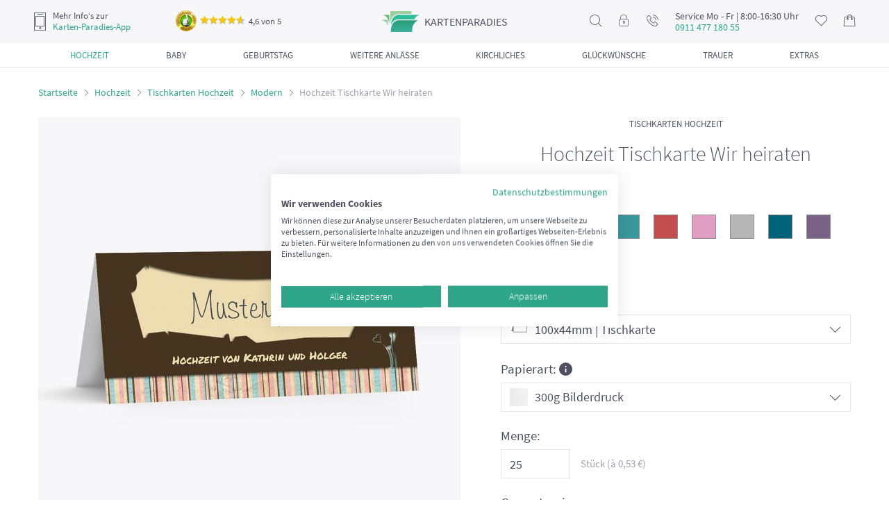

--- FILE ---
content_type: text/html; charset=UTF-8
request_url: https://www.karten-paradies.de/hochzeit-tischkarte-wir-heiraten-15655.html
body_size: 20249
content:
<!doctype html> <html lang="de"> <head> <script>(function(w,d,s,l,i){w[l]=w[l]||[];w[l].push({'gtm.start':
new Date().getTime(),event:'gtm.js'});var f=d.getElementsByTagName(s)[0],
j=d.createElement(s),dl=l!='dataLayer'?'&l='+l:'';j.async=true;j.src=
'https://www.googletagmanager.com/gtm.js?id='+i+dl;f.parentNode.insertBefore(j,f);
})(window,document,'script','dataLayer','GTM-PCNB6MM');</script> <script async src="https://www.googletagmanager.com/gtag/js?id=G-S0PB5HVR2S"></script> <script> window.dataLayer = window.dataLayer || []; function gtag(){dataLayer.push(arguments);} gtag('js', new Date()); gtag('config', 'G-S0PB5HVR2S'); </script> <meta http-equiv="Content-Type" content="text/html; charset=utf-8"><meta name="viewport" content="width=device-width, initial-scale=1, shrink-to-fit=no"><meta name="theme-color" content="#ffffff"><meta name="format-detection" content="telephone=no"><title>Hochzeit Tischkarte Wir heiraten selbst gestalten!</title><meta name="keywords" content="Moderne Tischkarten" /><meta name="description" content="Gestalten Sie mit unserer &quot;Hochzeit Tischkarte Wir heiraten&quot; im Format: 100x44mm moderne Tischkarten zur Hochzeit! " />
<meta name="DC.title" content="Hochzeit Tischkarte Wir heiraten selbst gestalten!" /><meta name="DC.creator" content="Pixopolis e.K." /><meta name="DC.subject" content="Moderne Tischkarten" /><meta name="DC.description" content="Gestalten Sie mit unserer &quot;Hochzeit Tischkarte Wir heiraten&quot; im Format: 100x44mm moderne Tischkarten zur Hochzeit! " /><meta name="DC.publisher" content="Pixopolis Kartenservice GmbH" /><meta name="DC.date" content="2015-05-01" /><meta name="DC.type" content="text" /><meta name="DC.format" content="text/html" /><meta name="DC.identifier" content="https://www.karten-paradies.de" /><meta name="DC.language" content="de" /><meta name="DC.rights" content="Pixopolis e.K" />
<meta property="og:title" content="Hochzeit Tischkarte Wir heiraten selbst gestalten!"><meta property="og:site_name" content="Karten-Paradies"><meta property="og:url" content="https://www.karten-paradies.de/hochzeit-tischkarte-wir-heiraten-15655.html"><meta property="og:type" content="website"><meta property="og:locale" content="de_DE"><meta property="og:description" content="Gestalten Sie mit unserer &quot;Hochzeit Tischkarte Wir heiraten&quot; im Format: 100x44mm moderne Tischkarten zur Hochzeit! "><meta property="og:image" content="https://www.karten-paradies.de/designer/template_images/c6/K148702004_0_amazon.jpg/filename/modern-hochzeit-tischkarte-wir-heiraten-braunmatsch-100x44mm-0.jpg"><meta property="og:image:secure_url" content="https://www.karten-paradies.de/designer/template_images/c6/K148702004_0_amazon.jpg/filename/modern-hochzeit-tischkarte-wir-heiraten-braunmatsch-100x44mm-0.jpg"><link rel="canonical" href="https://www.karten-paradies.de/hochzeit-tischkarte-wir-heiraten-15664.html" /><meta name="robots" content="noindex,follow" /><link rel="shortcut icon" href="https://www.karten-paradies.de/favicon.ico" type="image/x-icon" /><meta name="ahrefs-site-verification" content="43f1f3e10f8c9a21ae50760fe0346d763c2b2ce4ca06eb10dc9ab99835c434de"><meta name="seobility" content="8c59e6ff2dd33b84c35408811f8e58f5"><link rel="manifest" href="https://www.karten-paradies.de/static/webapp/manifest.json"><meta name="mobile-web-app-capable" content="yes"><meta name="apple-mobile-web-app-capable" content="yes"><meta name="application-name" content="KartenParadies"><meta name="apple-mobile-web-app-title" content="KartenParadies"><meta name="theme-color" content="#3b414f"><meta name="msapplication-navbutton-color" content="#3b414f"><meta name="apple-mobile-web-app-status-bar-style" content="black-translucent"><meta name="msapplication-starturl" content="/"><link rel="icon" sizes="192x192" href="https://www.karten-paradies.de/static/webapp/icon-192x192.png"><link rel="apple-touch-icon" sizes="192x192" href="https://www.karten-paradies.de/static/webapp/icon-192x192.png"><link rel="icon" sizes="256x256" href="https://www.karten-paradies.de/static/webapp/icon-256x256.png"><link rel="apple-touch-icon" sizes="256x256" href="https://www.karten-paradies.de/static/webapp/icon-256x256.png"><link rel="icon" sizes="384x384" href="https://www.karten-paradies.de/static/webapp/icon-384x384.png"><link rel="apple-touch-icon" sizes="384x384" href="https://www.karten-paradies.de/static/webapp/icon-384x384.png"><link rel="icon" sizes="512x512" href="https://www.karten-paradies.de/static/webapp/icon-512x512.png"><link rel="apple-touch-icon" sizes="512x512" href="https://www.karten-paradies.de/static/webapp/icon-512x512.png"><meta http-equiv="imagetoolbar" content="no" /><link rel="stylesheet" href="https://www.karten-paradies.de/min/?b=static/css&amp;f=reset.css,font.css,owl.carousel.css,jquery.fancybox.min.css,main.css,simplebar.css,designer-loader.css,wysiwyg.css,product.css" media="all">
<script>
setTimeout(function(){
!function(f,b,e,v,n,t,s){if(f.fbq)return;n=f.fbq=function(){n.callMethod?
n.callMethod.apply(n,arguments):n.queue.push(arguments)};if(!f._fbq)f._fbq=n;
n.push=n;n.loaded=!0;n.version='2.0';n.queue=[];t=b.createElement(e);t.async=!0;
t.src=v;s=b.getElementsByTagName(e)[0];s.parentNode.insertBefore(t,s)}(window,
document,'script','https://connect.facebook.net/en_US/fbevents.js');
fbq('init', '1821656571456319'); // Insert your pixel ID here.
fbq('track', 'PageView');
}, 3000);
</script> <noscript><img height="1" width="1" style="display:none" src="https://www.facebook.com/tr?id=1821656571456319&ev=PageView&noscript=1"/></noscript>
<script type="application/ld+json">
{
"@context": "http://schema.org",
"@type": "Organization",
"url": "https://www.karten-paradies.de/",
"logo": "https://www.karten-paradies.de/static/img/head/logo2.png",
"name": "Pixopolis Kartenservice GmbH",
"sameAs": [
"https://www.facebook.com/KartenParadies",
"https://twitter.com/Kartenparadies"
]
,"aggregateRating": {
"@context": "http://schema.org",
"@type": "AggregateRating",
"ratingCount": "4363",
"ratingValue": "4.7",
"bestRating": 5,
"worstRating": 1
}
,"contactPoint": [
{
"@context": "http://schema.org",
"@type": "ContactPoint",
"contactType": "customer support",
"telephone": "+49 (0)911 477 180 55",
"email": "service@karten-paradies.de",
"availableLanguage": [
"DE"
]
}
]
}
</script> <script type="application/ld+json">
{
"@context": "http://schema.org",
"@type": "WebSite",
"name": "Hochzeit Tischkarte Wir heiraten selbst gestalten!",
"description": "Gestalten Sie mit unserer &quot;Hochzeit Tischkarte Wir heiraten&quot; im Format: 100x44mm moderne Tischkarten zur Hochzeit! ",
"url": "https://www.karten-paradies.de/hochzeit-tischkarte-wir-heiraten-15655.html",
"alternateName": "Pixopolis Kartenservice GmbH",
"potentialAction": [{
"@type": "SearchAction",
"target": "https://www.karten-paradies.de/search/?search_txt={search_term_string}",
"query-input": "required name=search_term_string"
}]
}
</script> </head> <body> <script src="https://consent.cookiefirst.com/sites/karten-paradies.de-c0f63ea9-de32-4f2c-8bfe-584159119ecd/consent.js"></script> <noscript><iframe src="https://www.googletagmanager.com/ns.html?id=GTM-PCNB6MM" height="0" width="0" style="display:none;visibility:hidden"></iframe></noscript>
<div class="wrapper page-product-detail"> <div class="header"> <div class="header-box"> <div class="btn-open-filter-fixed"> <button><i class="icon-filter"></i><span>Filtern (nach Farben, Formaten und mehr)</span></button>
</div> <div class="header-top"> <div class="header-mobile-nav"><button class="mobile-nav-open"><i class="icon-nav"></i></button></div> <div class="header-app-info">
<i class="icon-phone"></i> <div><span>Mehr Info‘s zur</span><a href="https://www.karten-paradies.de/app-werbung/">Karten-Paradies-App</a></div> <div class="ekomi-header ekomi header-nav-hovered" onclick="window.open('https://www.ekomi.de/cert/ECBC80C55E23B4E','_blank')">
<img src="[data-uri]" data-src="/static/img/ekomi-gold.png" alt="ekomi-gold">
<span class="ekomi-rating"><span class="star-rating"><i style="width: 92%;"></i></span>4,6 von 5</span> <div class="ekomi-header ekomi-popup header-nav-hovered-wrap">
<div class="header-ekomi-box header-nav-hovered-box"> <div class="baloon-arrow"></div> <div class="header-box-title">Das sagen unsere Kunden</div> <div class="feedback">
<div class="rating"><span class="star-rating"><i style="width: 100%;"></i></span></div> <div class="date">21.07.2025</div> <div class="message">Prima Idee, eigene Bilder für Postkarten zu verwenden. Für kleines Geld kann ich z.B. schöne Bilder unkompliziert und schnell an meine alte Mutter schicken. Die Erstellung der Karte war echt einfach zu verstehen und ich brauchte keine Grafik Tools. Ich verschicke schon bald wieder etwas mit dem Kasten Paradies!</div>
</div> <div class="feedback"> <div class="rating"><span class="star-rating"><i style="width: 100%;"></i></span></div> <div class="date">21.07.2025</div> <div class="message">Sehr gute Qualität, sowohl das Papier als auch der Druck selbst. Lieferung kam problemlos und vollständig an. Seht gut verpackt. Danke an das Team!</div>
</div> <div class="feedback"> <div class="rating"><span class="star-rating"><i style="width: 100%;"></i></span></div> <div class="date">17.07.2025</div> <div class="message">Super Karten, schneller Versand!</div>
</div> <a href="https://www.ekomi.de/cert/ECBC80C55E23B4E" rel="nofollow" class="btn" target="_blank">Alle 90 Bewertungen lesen</a> </div> </div> </div> </div> <div class="header-logo"><a href="/"><span class="logo">kartenparadies</span></a></div>
<div class="header-nav"> <ul> <li class="header-nav-search header-nav-hovered"> <i class="icon-search"></i> <div class="header-search-wrap header-nav-hovered-wrap">
<div class="header-search-box header-nav-hovered-box"> <form action="/search/" method="post"> <input type="text" name="search_txt" placeholder="Suchen..." class="form-control">
</form> </div> </div> </li> <li class="header-nav-login header-nav-hovered"> <a href="https://www.karten-paradies.de/meinkonto/"><i class="icon-lock"></i></a> <div class="header-login-wrap header-nav-hovered-wrap">
<div class="header-login-box header-nav-hovered-box"> <div class="header-box-title">Mein Konto</div> <p><b>Anmelden</b></p> <form action="/meinkonto/" method="post">
<div class="form-group"> <input type="text" name="username" placeholder="Email" class="form-control"> </div> <div class="form-group"> <input type="password" name="password" placeholder="Passwort" class="form-control">
</div> <div class="forgot-password"> <a href="https://www.karten-paradies.de/meinkonto/?forgot">Passwort vergessen?</a> </div> <button class="btn btn-block">Anmelden</button> </form> <p><b>Sie sind neu hier?</b></p>
<p>Erstellen Sie ein Konto um Ihre Bilder und Projekte speichern und zu einem späteren Zeitpunkt weiter daran arbeiten zu können.</p> <a href="https://www.karten-paradies.de/meinkonto/register/" class="btn btn-default btn-block">Registrieren</a>
</div> </div> </li> <li class="header-nav-message header-nav-hovered"> <a href="#"><i class="icon-call"></i></a> <div class="header-nav-hovered-wrap"> <div class="header-nav-hovered-box">
<p>Sie brauchen Hilfe?</p> <p>Dann kontaktieren Sie uns doch per</p> <br> <p>Telefon:</p> <p><a href="tel:+4991147718055">+49 911 477 180 55 (Ortstarif)</a></p> <p>Mo - Fr. 8:00-16:30 Uhr</p>
<br> <p>Email:</p> <p><a href="mailto: service@karten-paradies.de">service@karten-paradies.de</a></p> <a href="https://www.karten-paradies.de/contact/" class="btn">Zum kontakformular</a> </div>
</div> </li> <li class="header-nav-service-tel-number"> <div class="header-nav-service-tel-number-box"> <span>Service Mo - Fr | 8:00-16:30 Uhr</span><b>0911 477 180 55</b>
</div> </li> <li class="header-nav-wishlist header-nav-hovered"> <a href="https://www.karten-paradies.de/merkzettel/"> <i class="icon-heart"></i> <span class="badge" style="display: none;"> 0 </span>
</a> <div class="header-nav-hovered-wrap"> <div class="header-wishlist-box header-nav-hovered-box"> <div class="header-box-title">Mein merkzettel</div> <p>Es befinden sich zur Zeit <span class="wishlist-item-count">0</span>
Artikel auf dem Merkzettel</p> <a href="https://www.karten-paradies.de/merkzettel/" class="btn">Zum merkzettel</a> </div> </div> </li> <li class="header-nav-basket"> <a href="https://www.karten-paradies.de/meinkonto/warenkorb/">
<i class="icon-shopping-bag"></i> <span class="badge" style="display: none;"> 0 </span> </a> </li> </ul> </div> </div> <div class="header-category-nav"> <ul> <li>
<a href="https://www.karten-paradies.de/hochzeitskarten/" class="active"> <span class="category-nav-title">Hochzeit</span> </a> <div class="header-category-sub-nav"><div><ul><li><a href="https://www.karten-paradies.de/hochzeitskarten/">Alle Hochzeitskarten</a></li><li><a href="https://www.karten-paradies.de/hochzeitskarten/save-the-date-karten/">Save the Date Karten Hochzeit</a></li><li><a href="https://www.karten-paradies.de/hochzeitskarten/hochzeitseinladungen/">Hochzeitseinladungen</a></li><li><a href="https://www.karten-paradies.de/hochzeitskarten/dankeskarten-hochzeit/">Dankeskarten Hochzeit</a></li><li><a href="https://www.karten-paradies.de/hochzeitskarten/tischkarten-hochzeit/">Tischkarten Hochzeit</a></li><li><a href="https://www.karten-paradies.de/hochzeitskarten/menuekarten-hochzeit/">Menükarten Hochzeit</a></li><li><a href="https://www.karten-paradies.de/hochzeitskarten/glueckwunschkarte-hochzeit/">Glückwunschkarten Hochzeit</a></li></ul><ul><li><a href="https://www.karten-paradies.de/hochzeitskarten/kirchenheft-hochzeit/">Kirchenheft Hochzeit</a></li><li><a href="https://www.karten-paradies.de/hochzeitskarten/antwortkarte-hochzeit/">Antwortkarten Hochzeit</a></li><li><a href="https://www.karten-paradies.de/hochzeitskarten/ballonkarten/">Ballonkarten Hochzeit</a></li><li><a href="https://www.karten-paradies.de/hochzeitskarten/tischnummern-hochzeit/">Tischnummern Hochzeit</a></li><li><a href="https://www.karten-paradies.de/sitzplan-hochzeit/">Sitzplan Hochzeit</a></li><li><a href="https://www.karten-paradies.de/flaschenetiketten-hochzeit/">Flaschenetiketten Hochzeit</a></li><li><a href="https://www.karten-paradies.de/hochzeit/magnete-hochzeit/">Fotomagnete zur Hochzeit</a></li><li><a href="https://www.karten-paradies.de/hochzeitsbaum/">Hochzeitsbaum</a></li><li><a href="https://www.karten-paradies.de/wandbilder/wandbilder-hochzeit/">Wandbilder Hochzeit</a></li></ul></div></div>
</li> <li> <a href="https://www.karten-paradies.de/babykarten/"> <span class="category-nav-title">Baby</span> </a> <div class="header-category-sub-nav"><div><ul><li><a href="https://www.karten-paradies.de/babykarten/">Alle Babykarten</a></li><li><span class="menu-item-link item-redirect-link" data-redirect-to="L3dhbmRiaWxkZXIvd2FuZGJpbGRlci1iYWJ5Lw==">Wandbilder Baby</span></li><li><span class="menu-item-link item-redirect-link" data-redirect-to="L2dlYnVydHNrYXJ0ZW4v">Geburtskarten</span></li><li><span class="menu-item-link item-redirect-link" data-redirect-to="L2dlYnVydHNrYXJ0ZW4vZGFua2Vza2FydGVuLWdlYnVydC8=">Dankeskarten Geburt</span></li><li><span class="menu-item-link item-redirect-link" data-redirect-to="L2dlYnVydHNrYXJ0ZW4vZ2x1ZWNrd3Vuc2Noa2FydGVuLXp1ci1nZWJ1cnQv">Glückwunschkarten zur Geburt</span></li><li><span class="menu-item-link item-redirect-link" data-redirect-to="L3RhdWZrYXJ0ZW4v">Taufkarten</span><ul><li><span class="menu-item-link item-redirect-link" data-redirect-to="L3RhdWZrYXJ0ZW4vZWlubGFkdW5nc2thcnRlbi10YXVmZS8=">Einladungskarten Taufe</span></li><li><span class="menu-item-link item-redirect-link" data-redirect-to="L3RhdWZrYXJ0ZW4vZGFua2Vza2FydGVuLXRhdWZlLw==">Dankeskarten Taufe</span></li><li><span class="menu-item-link item-redirect-link" data-redirect-to="L3RhdWZrYXJ0ZW4vdGlzY2hrYXJ0ZW4tdGF1ZmUv">Tischkarten Taufe</span></li><li><span class="menu-item-link item-redirect-link" data-redirect-to="L3RhdWZrYXJ0ZW4vbWVudWVrYXJ0ZW4tdGF1ZmUv">Menükarten Taufe</span></li><li><span class="menu-item-link item-redirect-link" data-redirect-to="L3RhdWZrYXJ0ZW4vZmluZ2VyYWJkcnVjay1sZWlud2FuZC10YXVmZS8=">Leinwand Taufe</span></li><li><span class="menu-item-link item-redirect-link" data-redirect-to="L3RhdWZrYXJ0ZW4vZmxhc2NoZW5ldGlrZXR0ZW4tdGF1ZmUv">Flaschenetiketten Taufe</span></li></ul></li><li><span class="menu-item-link item-redirect-link" data-redirect-to="L2JhYnkvbWFnbmV0ZS1iYWJ5Lw==">Fotomagnete zur Geburt</span></li></ul></div></div>
</li> <li> <a href="https://www.karten-paradies.de/geburtstag/"> <span class="category-nav-title">Geburtstag</span> </a> <div class="header-category-sub-nav"><div><ul><li><a href="https://www.karten-paradies.de/geburtstag/">Alle Geburtstagseinladungen</a></li><li><span class="menu-item-link item-redirect-link" data-redirect-to="L2dlYnVydHN0YWcvZ3V0c2NoZWluZS1nZWJ1cnRzdGFnLw==">Gutscheine Geburtstag</span></li><li><span class="menu-item-link item-redirect-link" data-redirect-to="L2dlYnVydHN0YWcvcnVuZGUtZ2VidXJ0c3RhZ2UtZ2VidXJ0c3RhZ3NlaW5sYWR1bmdlbi8=">Einladung runder Geburtstag</span><ul><li><span class="menu-item-link item-redirect-link" data-redirect-to="L2dlYnVydHN0YWcvcnVuZGUtZ2VidXJ0c3RhZ2UtZ2VidXJ0c3RhZ3NlaW5sYWR1bmdlbi9kcmVpc3NpZy8=">Einladungskarten zum 30 Geburtstag</span></li><li><span class="menu-item-link item-redirect-link" data-redirect-to="L2dlYnVydHN0YWcvcnVuZGUtZ2VidXJ0c3RhZ2UtZ2VidXJ0c3RhZ3NlaW5sYWR1bmdlbi92aWVyemlnLw==">Einladungskarten zum 40 Geburtstag</span></li><li><span class="menu-item-link item-redirect-link" data-redirect-to="L2dlYnVydHN0YWcvcnVuZGUtZ2VidXJ0c3RhZ2UtZ2VidXJ0c3RhZ3NlaW5sYWR1bmdlbi9mdWVuZnppZy8=">Einladungskarten zum 50 Geburtstag</span></li><li><span class="menu-item-link item-redirect-link" data-redirect-to="L2dlYnVydHN0YWcvcnVuZGUtZ2VidXJ0c3RhZ2UtZ2VidXJ0c3RhZ3NlaW5sYWR1bmdlbi9zZWNoc3ppZy8=">Einladungskarten zum 60 Geburtstag</span></li><li><span class="menu-item-link item-redirect-link" data-redirect-to="L2dlYnVydHN0YWcvcnVuZGUtZ2VidXJ0c3RhZ2UtZ2VidXJ0c3RhZ3NlaW5sYWR1bmdlbi9zaWViemlnLw==">Einladungskarten zum 70 Geburtstag</span></li><li><span class="menu-item-link item-redirect-link" data-redirect-to="L2dlYnVydHN0YWcvcnVuZGUtZ2VidXJ0c3RhZ2UtZ2VidXJ0c3RhZ3NlaW5sYWR1bmdlbi9hY2h6aWcv">Einladungskarten zum 80 Geburtstag</span></li></ul></li><li><span class="menu-item-link item-redirect-link" data-redirect-to="L2dlYnVydHN0YWcvZXJ3YWNoc2VuZS1nZWJ1cnRzdGFnc2VpbmxhZHVuZ2VuLw==">Erwachsene Geburtstagseinladungen</span></li><li><span class="menu-item-link item-redirect-link" data-redirect-to="L2dlYnVydHN0YWcvanVnZW5kbGljaGUtZ2VidXJ0c3RhZ3NlaW5sYWR1bmdlbi8=">Jugendliche Geburtstagseinladungen</span></li><li><span class="menu-item-link item-redirect-link" data-redirect-to="L2dlYnVydHN0YWcvZWlubGFkdW5nc2thcnRlbi1raW5kZXJnZWJ1cnRzdGFnLw==">Einladung Kindergeburtstag</span></li><li><span class="menu-item-link item-redirect-link" data-redirect-to="L2dlYnVydHN0YWcvZ2x1ZWNrd3Vuc2Noa2FydGVuLWdlYnVydHN0YWcv">Glückwunschkarten Geburtstag</span></li></ul></div></div>
</li> <li> <a href="https://www.karten-paradies.de/weitere-anlasse/"> <span class="category-nav-title">Weitere Anlässe</span> </a> <div class="header-category-sub-nav"><div><ul><li><span class="menu-item-link item-redirect-link" data-redirect-to="L3dlaXRlcmUtYW5sYXNzZS9oYWxsb3dlZW4tZWlubGFkdW5nLw==">Halloween Einladungskarten</span></li><li><span class="menu-item-link item-redirect-link" data-redirect-to="L3dlaXRlcmUtYW5sYXNzZS92YXRlcnRhZ3NrYXJ0ZW4v">Vatertagskarten</span></li><li><span class="menu-item-link item-redirect-link" data-redirect-to="L3dlaXRlcmUtYW5sYXNzZS9zcHJ1Y2hrYXJ0ZW4v">Spruchkarten</span></li><li><span class="menu-item-link item-redirect-link" data-redirect-to="L3dlaXRlcmUtYW5sYXNzZS9mb3RvcG9zdGthcnRlbi8=">Foto-Postkarten</span></li><li><span class="menu-item-link item-redirect-link" data-redirect-to="L3dlaXRlcmUtYW5sYXNzZS9laW5sYWR1bmctc29tbWVyZmVzdC8=">Einladung Sommerfest</span></li><li><span class="menu-item-link item-redirect-link" data-redirect-to="L3dlaXRlcmUtYW5sYXNzZS9qdWJpbGFldW1za2FydGVuLw==">Jubiläumskarten</span></li><li><span class="menu-item-link item-redirect-link" data-redirect-to="L3dlaXRlcmUtYW5sYXNzZS9laW5zY2h1bHVuZ3NrYXJ0ZW4v">Einschulungskarten</span></li><li><span class="menu-item-link item-redirect-link" data-redirect-to="L3dlaXRlcmUtYW5sYXNzZS9uZXVqYWhyc2thcnRlbi8=">Neujahrskarten</span></li></ul><ul><li><span class="menu-item-link item-redirect-link" data-redirect-to="L3dlaXRlcmUtYW5sYXNzZS92YWxlbnRpbnNrYXJ0ZW4v">Valentinskarten</span></li><li><span class="menu-item-link item-redirect-link" data-redirect-to="L3dlaXRlcmUtYW5sYXNzZS9vc3RlcmthcnRlbi8=">Osterkarten</span></li><li><span class="menu-item-link item-redirect-link" data-redirect-to="L3dlaWhuYWNodHNrYXJ0ZW4v">Weihnachten</span><ul><li><span class="menu-item-link item-redirect-link" data-redirect-to="L3dlaWhuYWNodHNrYXJ0ZW4vd2VpaG5hY2h0c2dydXNza2FydGVuLw==">Weihnachtsgrusskarten</span></li><li><span class="menu-item-link item-redirect-link" data-redirect-to="L3dlaWhuYWNodHNrYXJ0ZW4vd2VpaG5hY2h0c2VpbmxhZHVuZ2VuLw==">Weihnachtseinladungen</span></li><li><span class="menu-item-link item-redirect-link" data-redirect-to="L3dlaWhuYWNodHNrYXJ0ZW4vdGlzY2hrYXJ0ZW4td2VpaG5hY2h0ZW4v">Tischkarten Weihnachten</span></li><li><span class="menu-item-link item-redirect-link" data-redirect-to="L3dlaWhuYWNodHNrYXJ0ZW4vbWVudWVrYXJ0ZW4td2VpaG5hY2h0ZW4v">Menükarten Weihnachten</span></li></ul></li><li><span class="menu-item-link item-redirect-link" data-redirect-to="L3dlaXRlcmUtYW5sYXNzZS9tdXR0ZXJ0YWdza2FydGVuLw==">Muttertagskarten</span></li></ul></div></div>
</li> <li> <a href="https://www.karten-paradies.de/familie/"> <span class="category-nav-title">Kirchliches</span> </a> <div class="header-category-sub-nav"><div><ul><li><span class="menu-item-link item-redirect-link" data-redirect-to="L2tvbW11bmlvbnNrYXJ0ZW4v">Kommunionskarten</span><ul><li><span class="menu-item-link item-redirect-link" data-redirect-to="L2tvbW11bmlvbnNrYXJ0ZW4vZWlubGFkdW5nc2thcnRlbi1rb21tdW5pb24v">Einladungskarten Kommunion</span></li><li><span class="menu-item-link item-redirect-link" data-redirect-to="L2tvbW11bmlvbnNrYXJ0ZW4vZGFua3NhZ3VuZy1rb21tdW5pb24v">Danksagung Kommunion</span></li><li><span class="menu-item-link item-redirect-link" data-redirect-to="L2tvbW11bmlvbnNrYXJ0ZW4vdGlzY2hrYXJ0ZW4ta29tbXVuaW9uLw==">Tischkarten Kommunion</span></li><li><span class="menu-item-link item-redirect-link" data-redirect-to="L2tvbW11bmlvbnNrYXJ0ZW4vbWVudWVrYXJ0ZW4ta29tbXVuaW9uLw==">Menükarten Kommunion</span></li></ul></li><li><span class="menu-item-link item-redirect-link" data-redirect-to="L2tvbmZpcm1hdGlvbnNrYXJ0ZW4v">Konfirmationskarten</span><ul><li><span class="menu-item-link item-redirect-link" data-redirect-to="L2tvbmZpcm1hdGlvbnNrYXJ0ZW4vZWlubGFkdW5nc2thcnRlbi1rb25maXJtYXRpb24v">Einladungskarten Konfirmation</span></li><li><span class="menu-item-link item-redirect-link" data-redirect-to="L2tvbmZpcm1hdGlvbnNrYXJ0ZW4vZGFua3NhZ3VuZy1rb25maXJtYXRpb24v">Danksagung Konfirmation</span></li><li><span class="menu-item-link item-redirect-link" data-redirect-to="L2tvbmZpcm1hdGlvbnNrYXJ0ZW4vdGlzY2hrYXJ0ZW4ta29uZmlybWF0aW9uLw==">Tischkarten Konfirmation</span></li><li><span class="menu-item-link item-redirect-link" data-redirect-to="L2tvbmZpcm1hdGlvbnNrYXJ0ZW4vbWVudWVrYXJ0ZW4ta29uZmlybWF0aW9uLw==">Menükarten Konfirmation</span></li></ul></li><li><span class="menu-item-link item-redirect-link" data-redirect-to="L2Zpcm11bmdza2FydGVuLw==">Firmungskarten</span><ul><li><span class="menu-item-link item-redirect-link" data-redirect-to="L2Zpcm11bmdza2FydGVuL2VpbmxhZHVuZ3NrYXJ0ZW4tZmlybXVuZy8=">Einladungskarten Firmung</span></li><li><span class="menu-item-link item-redirect-link" data-redirect-to="L2Zpcm11bmdza2FydGVuL2RhbmtzYWd1bmctZmlybXVuZy8=">Dankeskarten Firmung</span></li><li><span class="menu-item-link item-redirect-link" data-redirect-to="L2Zpcm11bmdza2FydGVuL3Rpc2Noa2FydGVuLWZpcm11bmcv">Tischkarten Firmung</span></li></ul></li></ul></div></div>
</li> <li> <a href="https://www.karten-paradies.de/glueckwunschkarten/"> <span class="category-nav-title">Glückwünsche</span> </a> <div class="header-category-sub-nav"><div><ul><li><a href="https://www.karten-paradies.de/geburtskarten/glueckwunschkarten-zur-geburt/">Glückwunschkarten zur Geburt</a></li><li><a href="https://www.karten-paradies.de/hochzeitskarten/glueckwunschkarte-hochzeit/">Glückwunschkarten Hochzeit</a></li><li><a href="https://www.karten-paradies.de/geburtstag/glueckwunschkarten-geburtstag/">Glückwunschkarten Geburtstag</a></li><li><a href="https://www.karten-paradies.de/weihnachtskarten/weihnachtsgrusskarten/">Weihnachtsgrusskarten</a></li><li><a href="https://www.karten-paradies.de/kommunionskarten/glueckwunschkarten-kommunion/">Glückwunschkarten Kommunion</a></li><li><a href="https://www.karten-paradies.de/konfirmationskarten/glueckwunschkarten-konfirmation/">Glückwunschkarte Konfirmation</a></li><li><a href="https://www.karten-paradies.de/firmungskarten/glueckwunschkarten-firmung/">Glückwunschkarten Firmung</a></li><li><span class="menu-item-link item-redirect-link" data-redirect-to="L2dsdWVja3d1bnNjaGUvZ2x1ZWNrd3Vuc2Noa2FydGVuLWVpbnNjaHVsdW5nLw==">Glückwunschkarten Einschulung</span></li></ul></div></div>
</li> <li> <a href="https://www.karten-paradies.de/trauerkarten/"> <span class="category-nav-title">Trauer</span> </a> <div class="header-category-sub-nav"><div><ul><li><a href="https://www.karten-paradies.de/trauerkarten/">Alle Trauerkarten</a></li><li><span class="menu-item-link item-redirect-link" data-redirect-to="L3RyYXVlcmthcnRlbi9rb25kb2xlbnprYXJ0ZW4v">Kondolenzkarten</span></li><li><span class="menu-item-link item-redirect-link" data-redirect-to="L3RyYXVlcmthcnRlbi9rYXJ0ZW4tenVyLXRyYXVlci8=">Einladung Trauerfeier</span></li><li><span class="menu-item-link item-redirect-link" data-redirect-to="L3RyYXVlcmthcnRlbi9zdGVyYmViaWxkZXIv">Sterbebilder</span></li><li><span class="menu-item-link item-redirect-link" data-redirect-to="L3RyYXVlcmthcnRlbi9kYW5rc2FndW5nLXRyYXVlci8=">Danksagungskarten Trauer</span></li></ul></div></div>
</li> <li> <a href="https://www.karten-paradies.de/zusatzprodukte/"> <span class="category-nav-title">Extras</span> </a> <div class="header-category-sub-nav"><div><ul><li><span class="menu-item-link item-redirect-link" data-redirect-to="L3dhbmRiaWxkZXIv">Wandbilder</span></li><li><span class="menu-item-link item-redirect-link" data-redirect-to="L3p1c2F0enByb2R1a3RlL2JlZHJ1Y2t0ZS11bXNjaGxhZWdlLw==">Bedruckte Umschläge</span></li><li><span class="menu-item-link item-redirect-link" data-redirect-to="L3p1c2F0enByb2R1a3RlL3Vtc2NobGFlZ2Uv">Umschläge</span></li><li><span class="menu-item-link item-redirect-link" data-redirect-to="L3p1c2F0enByb2R1a3RlL2VpbmxlZ2VibGFldHRlci8=">Einlegeblätter</span></li><li><span class="menu-item-link item-redirect-link" data-redirect-to="L3p1c2F0enByb2R1a3RlL211c3RlcnNldC8=">Musterset</span></li></ul><ul><li><span class="menu-item-link item-redirect-link" data-redirect-to="L3p1c2F0enByb2R1a3RlL2ZpbmdlcmFiZHJ1Y2stYmF1bS8=">Fingerabdruck Baum</span></li><li><span class="menu-item-link item-redirect-link" data-redirect-to="L3p1c2F0enByb2R1a3RlL2ZsYXNjaGVuZXRpa2V0dGVuLw==">Flaschenetiketten</span></li><li><span class="menu-item-link item-redirect-link" data-redirect-to="L3p1c2F0enByb2R1a3RlL2ZvdG9tYWduZXRlLw==">Fotomagnete</span></li><li><span class="menu-item-link item-redirect-link" data-redirect-to="L3p1c2F0enByb2R1a3RlL2JsYW5rb2thcnRlbi1mdWVyLWVpZ2VuZS1kZXNpZ25zLw==">Blankokarten für eigene Designs</span></li><li><span class="menu-item-link item-redirect-link" data-redirect-to="L3p1c2F0enByb2R1a3RlL2JsYW5rb3Byb2R1a3RlLWZ1ZXItZWlnZW5lLWRlc2lnbnMv">Blankoprodukte für eigene Designs</span></li></ul></div></div>
</li> </ul> </div> </div> </div> <div class="main-content "> <div class="container"> <ul class="breadcrumbs"> <li><a href="/">Startseite</a></li> <li><a href="https://www.karten-paradies.de/hochzeitskarten/">Hochzeit</a></li>
<li><a href="https://www.karten-paradies.de/hochzeitskarten/tischkarten-hochzeit/">Tischkarten Hochzeit</a></li> <li><a href="https://www.karten-paradies.de/hochzeitskarten/tischkarten-hochzeit/modern/">Modern</a></li> <li class="active">Hochzeit Tischkarte Wir heiraten</li>
</ul> </div> <script type="text/javascript">
var product_info = {};
window.first_product_info = {id:'15655',erpid:',K148702004',name:'Hochzeit Tischkarte Wir heiraten'};product_info['K32'] = {};product_info['K32']['15655'] = {id:'15655',templateId: 'K148702004',name:'Hochzeit Tischkarte Wir heiraten',color: '6e492b',mainImage: 'https://www.karten-paradies.de/designer/template_images/c6/K148702004_0_details2.jpg/filename/hochzeit-tischkarte-wir-heiraten-braunmatsch-100x44mm.jpg',altImages: ['https://www.karten-paradies.de/designer/template_images/c6/K148702004_0_details2.jpg/filename/hochzeit-tischkarte-wir-heiraten-braunmatsch-100x44mm.jpg', '/designer/template_images/c6/K148702004_1_details2.jpg/filename/modern-hochzeit-tischkarte-wir-heiraten-braunmatsch-100x44mm-1.jpg','/designer/template_images/c6/K148702004_2_details2.jpg/filename/modern-hochzeit-tischkarte-wir-heiraten-braunmatsch-100x44mm-2.jpg','/designer/template_images/c6/K148702004_3_details2.jpg/filename/modern-hochzeit-tischkarte-wir-heiraten-braunmatsch-100x44mm-3.jpg','/designer/template_images/c6/K148702004_4_details2.jpg/filename/modern-hochzeit-tischkarte-wir-heiraten-braunmatsch-100x44mm-4.jpg'],altImagesSrcset: ['https://www.karten-paradies.de/designer/template_images/c6/K148702004_0_details2_2x.jpg/filename/hochzeit-tischkarte-wir-heiraten-braunmatsch-100x44mm.jpg', '/designer/template_images/c6/K148702004_1_details2_2x.jpg/filename/modern-hochzeit-tischkarte-wir-heiraten-braunmatsch-100x44mm-1.jpg','/designer/template_images/c6/K148702004_2_details2_2x.jpg/filename/modern-hochzeit-tischkarte-wir-heiraten-braunmatsch-100x44mm-2.jpg','/designer/template_images/c6/K148702004_3_details2_2x.jpg/filename/modern-hochzeit-tischkarte-wir-heiraten-braunmatsch-100x44mm-3.jpg','/designer/template_images/c6/K148702004_4_details2_2x.jpg/filename/modern-hochzeit-tischkarte-wir-heiraten-braunmatsch-100x44mm-4.jpg'],thumbAltImages: ['https://www.karten-paradies.de/designer/template_images/c6/K148702004_0_carousel2.jpg/filename/hochzeit-tischkarte-wir-heiraten-braunmatsch-100x44mm.jpg', '/designer/template_images/c6/K148702004_1_carousel.jpg/filename/modern-hochzeit-tischkarte-wir-heiraten-braunmatsch-100x44mm-1.jpg','/designer/template_images/c6/K148702004_2_carousel.jpg/filename/modern-hochzeit-tischkarte-wir-heiraten-braunmatsch-100x44mm-2.jpg','/designer/template_images/c6/K148702004_3_carousel.jpg/filename/modern-hochzeit-tischkarte-wir-heiraten-braunmatsch-100x44mm-3.jpg','/designer/template_images/c6/K148702004_4_carousel.jpg/filename/modern-hochzeit-tischkarte-wir-heiraten-braunmatsch-100x44mm-4.jpg'],thumbAltImagesSrcset: ['https://www.karten-paradies.de/designer/template_images/c6/K148702004_0_carousel2_2x.jpg/filename/hochzeit-tischkarte-wir-heiraten-braunmatsch-100x44mm.jpg', '/designer/template_images/c6/K148702004_1_carousel2_2x.jpg/filename/modern-hochzeit-tischkarte-wir-heiraten-braunmatsch-100x44mm-1.jpg','/designer/template_images/c6/K148702004_2_carousel2_2x.jpg/filename/modern-hochzeit-tischkarte-wir-heiraten-braunmatsch-100x44mm-2.jpg','/designer/template_images/c6/K148702004_3_carousel2_2x.jpg/filename/modern-hochzeit-tischkarte-wir-heiraten-braunmatsch-100x44mm-3.jpg','/designer/template_images/c6/K148702004_4_carousel2_2x.jpg/filename/modern-hochzeit-tischkarte-wir-heiraten-braunmatsch-100x44mm-4.jpg'],fancyboxAltImages: ['https://www.karten-paradies.de/designer/template_images/c6/K148702004_0.jpg/filename/modern-hochzeit-tischkarte-wir-heiraten-braunmatsch-100x44mm-0.jpg', '/designer/template_images/c6/K148702004_1.jpg/filename/modern-hochzeit-tischkarte-wir-heiraten-braunmatsch-100x44mm-1.jpg','/designer/template_images/c6/K148702004_2.jpg/filename/modern-hochzeit-tischkarte-wir-heiraten-braunmatsch-100x44mm-2.jpg','/designer/template_images/c6/K148702004_3.jpg/filename/modern-hochzeit-tischkarte-wir-heiraten-braunmatsch-100x44mm-3.jpg','/designer/template_images/c6/K148702004_4.jpg/filename/modern-hochzeit-tischkarte-wir-heiraten-braunmatsch-100x44mm-4.jpg'],isPostcard: false,isLeinwand: false,isPaperTypeChangeable: true,isMagnet: false,url: 'https://www.karten-paradies.de/hochzeit-tischkarte-wir-heiraten-15655.html'};product_info['K32']['15656'] = {id:'15656',templateId: 'K148702005',name:'Hochzeit Tischkarte Wir heiraten',color: '40567e',mainImage: 'https://www.karten-paradies.de/designer/template_images/c6/K148702005_0_details2.jpg/filename/hochzeit-tischkarte-wir-heiraten-dunkelpastellblau-100x44mm.jpg',altImages: ['https://www.karten-paradies.de/designer/template_images/c6/K148702005_0_details2.jpg/filename/hochzeit-tischkarte-wir-heiraten-dunkelpastellblau-100x44mm.jpg', '/designer/template_images/c6/K148702005_1_details2.jpg/filename/modern-hochzeit-tischkarte-wir-heiraten-dunkelpastellblau-100x44mm-1.jpg','/designer/template_images/c6/K148702005_2_details2.jpg/filename/modern-hochzeit-tischkarte-wir-heiraten-dunkelpastellblau-100x44mm-2.jpg','/designer/template_images/c6/K148702005_3_details2.jpg/filename/modern-hochzeit-tischkarte-wir-heiraten-dunkelpastellblau-100x44mm-3.jpg','/designer/template_images/c6/K148702005_4_details2.jpg/filename/modern-hochzeit-tischkarte-wir-heiraten-dunkelpastellblau-100x44mm-4.jpg'],altImagesSrcset: ['https://www.karten-paradies.de/designer/template_images/c6/K148702005_0_details2_2x.jpg/filename/hochzeit-tischkarte-wir-heiraten-dunkelpastellblau-100x44mm.jpg', '/designer/template_images/c6/K148702005_1_details2_2x.jpg/filename/modern-hochzeit-tischkarte-wir-heiraten-dunkelpastellblau-100x44mm-1.jpg','/designer/template_images/c6/K148702005_2_details2_2x.jpg/filename/modern-hochzeit-tischkarte-wir-heiraten-dunkelpastellblau-100x44mm-2.jpg','/designer/template_images/c6/K148702005_3_details2_2x.jpg/filename/modern-hochzeit-tischkarte-wir-heiraten-dunkelpastellblau-100x44mm-3.jpg','/designer/template_images/c6/K148702005_4_details2_2x.jpg/filename/modern-hochzeit-tischkarte-wir-heiraten-dunkelpastellblau-100x44mm-4.jpg'],thumbAltImages: ['https://www.karten-paradies.de/designer/template_images/c6/K148702005_0_carousel2.jpg/filename/hochzeit-tischkarte-wir-heiraten-dunkelpastellblau-100x44mm.jpg', '/designer/template_images/c6/K148702005_1_carousel.jpg/filename/modern-hochzeit-tischkarte-wir-heiraten-dunkelpastellblau-100x44mm-1.jpg','/designer/template_images/c6/K148702005_2_carousel.jpg/filename/modern-hochzeit-tischkarte-wir-heiraten-dunkelpastellblau-100x44mm-2.jpg','/designer/template_images/c6/K148702005_3_carousel.jpg/filename/modern-hochzeit-tischkarte-wir-heiraten-dunkelpastellblau-100x44mm-3.jpg','/designer/template_images/c6/K148702005_4_carousel.jpg/filename/modern-hochzeit-tischkarte-wir-heiraten-dunkelpastellblau-100x44mm-4.jpg'],thumbAltImagesSrcset: ['https://www.karten-paradies.de/designer/template_images/c6/K148702005_0_carousel2_2x.jpg/filename/hochzeit-tischkarte-wir-heiraten-dunkelpastellblau-100x44mm.jpg', '/designer/template_images/c6/K148702005_1_carousel2_2x.jpg/filename/modern-hochzeit-tischkarte-wir-heiraten-dunkelpastellblau-100x44mm-1.jpg','/designer/template_images/c6/K148702005_2_carousel2_2x.jpg/filename/modern-hochzeit-tischkarte-wir-heiraten-dunkelpastellblau-100x44mm-2.jpg','/designer/template_images/c6/K148702005_3_carousel2_2x.jpg/filename/modern-hochzeit-tischkarte-wir-heiraten-dunkelpastellblau-100x44mm-3.jpg','/designer/template_images/c6/K148702005_4_carousel2_2x.jpg/filename/modern-hochzeit-tischkarte-wir-heiraten-dunkelpastellblau-100x44mm-4.jpg'],fancyboxAltImages: ['https://www.karten-paradies.de/designer/template_images/c6/K148702005_0.jpg/filename/modern-hochzeit-tischkarte-wir-heiraten-dunkelpastellblau-100x44mm-0.jpg', '/designer/template_images/c6/K148702005_1.jpg/filename/modern-hochzeit-tischkarte-wir-heiraten-dunkelpastellblau-100x44mm-1.jpg','/designer/template_images/c6/K148702005_2.jpg/filename/modern-hochzeit-tischkarte-wir-heiraten-dunkelpastellblau-100x44mm-2.jpg','/designer/template_images/c6/K148702005_3.jpg/filename/modern-hochzeit-tischkarte-wir-heiraten-dunkelpastellblau-100x44mm-3.jpg','/designer/template_images/c6/K148702005_4.jpg/filename/modern-hochzeit-tischkarte-wir-heiraten-dunkelpastellblau-100x44mm-4.jpg'],isPostcard: false,isLeinwand: false,isPaperTypeChangeable: true,isMagnet: false,url: 'https://www.karten-paradies.de/hochzeit-tischkarte-wir-heiraten-15656.html'};product_info['K32']['15657'] = {id:'15657',templateId: 'K148702016',name:'Hochzeit Tischkarte Wir heiraten',color: '46772e',mainImage: 'https://www.karten-paradies.de/designer/template_images/c6/K148702016_0_details2.jpg/filename/hochzeit-tischkarte-wir-heiraten-blattgruen-100x44mm.jpg',altImages: ['https://www.karten-paradies.de/designer/template_images/c6/K148702016_0_details2.jpg/filename/hochzeit-tischkarte-wir-heiraten-blattgruen-100x44mm.jpg', '/designer/template_images/c6/K148702016_1_details2.jpg/filename/modern-hochzeit-tischkarte-wir-heiraten-blattgruen-100x44mm-1.jpg','/designer/template_images/c6/K148702016_2_details2.jpg/filename/modern-hochzeit-tischkarte-wir-heiraten-blattgruen-100x44mm-2.jpg','/designer/template_images/c6/K148702016_3_details2.jpg/filename/modern-hochzeit-tischkarte-wir-heiraten-blattgruen-100x44mm-3.jpg','/designer/template_images/c6/K148702016_4_details2.jpg/filename/modern-hochzeit-tischkarte-wir-heiraten-blattgruen-100x44mm-4.jpg'],altImagesSrcset: ['https://www.karten-paradies.de/designer/template_images/c6/K148702016_0_details2_2x.jpg/filename/hochzeit-tischkarte-wir-heiraten-blattgruen-100x44mm.jpg', '/designer/template_images/c6/K148702016_1_details2_2x.jpg/filename/modern-hochzeit-tischkarte-wir-heiraten-blattgruen-100x44mm-1.jpg','/designer/template_images/c6/K148702016_2_details2_2x.jpg/filename/modern-hochzeit-tischkarte-wir-heiraten-blattgruen-100x44mm-2.jpg','/designer/template_images/c6/K148702016_3_details2_2x.jpg/filename/modern-hochzeit-tischkarte-wir-heiraten-blattgruen-100x44mm-3.jpg','/designer/template_images/c6/K148702016_4_details2_2x.jpg/filename/modern-hochzeit-tischkarte-wir-heiraten-blattgruen-100x44mm-4.jpg'],thumbAltImages: ['https://www.karten-paradies.de/designer/template_images/c6/K148702016_0_carousel2.jpg/filename/hochzeit-tischkarte-wir-heiraten-blattgruen-100x44mm.jpg', '/designer/template_images/c6/K148702016_1_carousel.jpg/filename/modern-hochzeit-tischkarte-wir-heiraten-blattgruen-100x44mm-1.jpg','/designer/template_images/c6/K148702016_2_carousel.jpg/filename/modern-hochzeit-tischkarte-wir-heiraten-blattgruen-100x44mm-2.jpg','/designer/template_images/c6/K148702016_3_carousel.jpg/filename/modern-hochzeit-tischkarte-wir-heiraten-blattgruen-100x44mm-3.jpg','/designer/template_images/c6/K148702016_4_carousel.jpg/filename/modern-hochzeit-tischkarte-wir-heiraten-blattgruen-100x44mm-4.jpg'],thumbAltImagesSrcset: ['https://www.karten-paradies.de/designer/template_images/c6/K148702016_0_carousel2_2x.jpg/filename/hochzeit-tischkarte-wir-heiraten-blattgruen-100x44mm.jpg', '/designer/template_images/c6/K148702016_1_carousel2_2x.jpg/filename/modern-hochzeit-tischkarte-wir-heiraten-blattgruen-100x44mm-1.jpg','/designer/template_images/c6/K148702016_2_carousel2_2x.jpg/filename/modern-hochzeit-tischkarte-wir-heiraten-blattgruen-100x44mm-2.jpg','/designer/template_images/c6/K148702016_3_carousel2_2x.jpg/filename/modern-hochzeit-tischkarte-wir-heiraten-blattgruen-100x44mm-3.jpg','/designer/template_images/c6/K148702016_4_carousel2_2x.jpg/filename/modern-hochzeit-tischkarte-wir-heiraten-blattgruen-100x44mm-4.jpg'],fancyboxAltImages: ['https://www.karten-paradies.de/designer/template_images/c6/K148702016_0.jpg/filename/modern-hochzeit-tischkarte-wir-heiraten-blattgruen-100x44mm-0.jpg', '/designer/template_images/c6/K148702016_1.jpg/filename/modern-hochzeit-tischkarte-wir-heiraten-blattgruen-100x44mm-1.jpg','/designer/template_images/c6/K148702016_2.jpg/filename/modern-hochzeit-tischkarte-wir-heiraten-blattgruen-100x44mm-2.jpg','/designer/template_images/c6/K148702016_3.jpg/filename/modern-hochzeit-tischkarte-wir-heiraten-blattgruen-100x44mm-3.jpg','/designer/template_images/c6/K148702016_4.jpg/filename/modern-hochzeit-tischkarte-wir-heiraten-blattgruen-100x44mm-4.jpg'],isPostcard: false,isLeinwand: false,isPaperTypeChangeable: true,isMagnet: false,url: 'https://www.karten-paradies.de/hochzeit-tischkarte-wir-heiraten-15657.html'};product_info['K32']['15658'] = {id:'15658',templateId: 'K148702018',name:'Hochzeit Tischkarte Wir heiraten',color: '39979d',mainImage: 'https://www.karten-paradies.de/designer/template_images/c6/K148702018_0_details2.jpg/filename/hochzeit-tischkarte-wir-heiraten-tuerkisblaukraeftig-100x44mm.jpg',altImages: ['https://www.karten-paradies.de/designer/template_images/c6/K148702018_0_details2.jpg/filename/hochzeit-tischkarte-wir-heiraten-tuerkisblaukraeftig-100x44mm.jpg', '/designer/template_images/c6/K148702018_1_details2.jpg/filename/modern-hochzeit-tischkarte-wir-heiraten-tuerkisblaukraeftig-100x44mm-1.jpg','/designer/template_images/c6/K148702018_2_details2.jpg/filename/modern-hochzeit-tischkarte-wir-heiraten-tuerkisblaukraeftig-100x44mm-2.jpg','/designer/template_images/c6/K148702018_3_details2.jpg/filename/modern-hochzeit-tischkarte-wir-heiraten-tuerkisblaukraeftig-100x44mm-3.jpg','/designer/template_images/c6/K148702018_4_details2.jpg/filename/modern-hochzeit-tischkarte-wir-heiraten-tuerkisblaukraeftig-100x44mm-4.jpg'],altImagesSrcset: ['https://www.karten-paradies.de/designer/template_images/c6/K148702018_0_details2_2x.jpg/filename/hochzeit-tischkarte-wir-heiraten-tuerkisblaukraeftig-100x44mm.jpg', '/designer/template_images/c6/K148702018_1_details2_2x.jpg/filename/modern-hochzeit-tischkarte-wir-heiraten-tuerkisblaukraeftig-100x44mm-1.jpg','/designer/template_images/c6/K148702018_2_details2_2x.jpg/filename/modern-hochzeit-tischkarte-wir-heiraten-tuerkisblaukraeftig-100x44mm-2.jpg','/designer/template_images/c6/K148702018_3_details2_2x.jpg/filename/modern-hochzeit-tischkarte-wir-heiraten-tuerkisblaukraeftig-100x44mm-3.jpg','/designer/template_images/c6/K148702018_4_details2_2x.jpg/filename/modern-hochzeit-tischkarte-wir-heiraten-tuerkisblaukraeftig-100x44mm-4.jpg'],thumbAltImages: ['https://www.karten-paradies.de/designer/template_images/c6/K148702018_0_carousel2.jpg/filename/hochzeit-tischkarte-wir-heiraten-tuerkisblaukraeftig-100x44mm.jpg', '/designer/template_images/c6/K148702018_1_carousel.jpg/filename/modern-hochzeit-tischkarte-wir-heiraten-tuerkisblaukraeftig-100x44mm-1.jpg','/designer/template_images/c6/K148702018_2_carousel.jpg/filename/modern-hochzeit-tischkarte-wir-heiraten-tuerkisblaukraeftig-100x44mm-2.jpg','/designer/template_images/c6/K148702018_3_carousel.jpg/filename/modern-hochzeit-tischkarte-wir-heiraten-tuerkisblaukraeftig-100x44mm-3.jpg','/designer/template_images/c6/K148702018_4_carousel.jpg/filename/modern-hochzeit-tischkarte-wir-heiraten-tuerkisblaukraeftig-100x44mm-4.jpg'],thumbAltImagesSrcset: ['https://www.karten-paradies.de/designer/template_images/c6/K148702018_0_carousel2_2x.jpg/filename/hochzeit-tischkarte-wir-heiraten-tuerkisblaukraeftig-100x44mm.jpg', '/designer/template_images/c6/K148702018_1_carousel2_2x.jpg/filename/modern-hochzeit-tischkarte-wir-heiraten-tuerkisblaukraeftig-100x44mm-1.jpg','/designer/template_images/c6/K148702018_2_carousel2_2x.jpg/filename/modern-hochzeit-tischkarte-wir-heiraten-tuerkisblaukraeftig-100x44mm-2.jpg','/designer/template_images/c6/K148702018_3_carousel2_2x.jpg/filename/modern-hochzeit-tischkarte-wir-heiraten-tuerkisblaukraeftig-100x44mm-3.jpg','/designer/template_images/c6/K148702018_4_carousel2_2x.jpg/filename/modern-hochzeit-tischkarte-wir-heiraten-tuerkisblaukraeftig-100x44mm-4.jpg'],fancyboxAltImages: ['https://www.karten-paradies.de/designer/template_images/c6/K148702018_0.jpg/filename/modern-hochzeit-tischkarte-wir-heiraten-tuerkisblaukraeftig-100x44mm-0.jpg', '/designer/template_images/c6/K148702018_1.jpg/filename/modern-hochzeit-tischkarte-wir-heiraten-tuerkisblaukraeftig-100x44mm-1.jpg','/designer/template_images/c6/K148702018_2.jpg/filename/modern-hochzeit-tischkarte-wir-heiraten-tuerkisblaukraeftig-100x44mm-2.jpg','/designer/template_images/c6/K148702018_3.jpg/filename/modern-hochzeit-tischkarte-wir-heiraten-tuerkisblaukraeftig-100x44mm-3.jpg','/designer/template_images/c6/K148702018_4.jpg/filename/modern-hochzeit-tischkarte-wir-heiraten-tuerkisblaukraeftig-100x44mm-4.jpg'],isPostcard: false,isLeinwand: false,isPaperTypeChangeable: true,isMagnet: false,url: 'https://www.karten-paradies.de/hochzeit-tischkarte-wir-heiraten-15658.html'};product_info['K32']['15659'] = {id:'15659',templateId: 'K148702023',name:'Hochzeit Tischkarte Wir heiraten',color: 'c44e4e',mainImage: 'https://www.karten-paradies.de/designer/template_images/c6/K148702023_0_details2.jpg/filename/hochzeit-tischkarte-wir-heiraten-dunkelmattrot-100x44mm.jpg',altImages: ['https://www.karten-paradies.de/designer/template_images/c6/K148702023_0_details2.jpg/filename/hochzeit-tischkarte-wir-heiraten-dunkelmattrot-100x44mm.jpg', '/designer/template_images/c6/K148702023_1_details2.jpg/filename/modern-hochzeit-tischkarte-wir-heiraten-dunkelmattrot-100x44mm-1.jpg','/designer/template_images/c6/K148702023_2_details2.jpg/filename/modern-hochzeit-tischkarte-wir-heiraten-dunkelmattrot-100x44mm-2.jpg','/designer/template_images/c6/K148702023_3_details2.jpg/filename/modern-hochzeit-tischkarte-wir-heiraten-dunkelmattrot-100x44mm-3.jpg','/designer/template_images/c6/K148702023_4_details2.jpg/filename/modern-hochzeit-tischkarte-wir-heiraten-dunkelmattrot-100x44mm-4.jpg'],altImagesSrcset: ['https://www.karten-paradies.de/designer/template_images/c6/K148702023_0_details2_2x.jpg/filename/hochzeit-tischkarte-wir-heiraten-dunkelmattrot-100x44mm.jpg', '/designer/template_images/c6/K148702023_1_details2_2x.jpg/filename/modern-hochzeit-tischkarte-wir-heiraten-dunkelmattrot-100x44mm-1.jpg','/designer/template_images/c6/K148702023_2_details2_2x.jpg/filename/modern-hochzeit-tischkarte-wir-heiraten-dunkelmattrot-100x44mm-2.jpg','/designer/template_images/c6/K148702023_3_details2_2x.jpg/filename/modern-hochzeit-tischkarte-wir-heiraten-dunkelmattrot-100x44mm-3.jpg','/designer/template_images/c6/K148702023_4_details2_2x.jpg/filename/modern-hochzeit-tischkarte-wir-heiraten-dunkelmattrot-100x44mm-4.jpg'],thumbAltImages: ['https://www.karten-paradies.de/designer/template_images/c6/K148702023_0_carousel2.jpg/filename/hochzeit-tischkarte-wir-heiraten-dunkelmattrot-100x44mm.jpg', '/designer/template_images/c6/K148702023_1_carousel.jpg/filename/modern-hochzeit-tischkarte-wir-heiraten-dunkelmattrot-100x44mm-1.jpg','/designer/template_images/c6/K148702023_2_carousel.jpg/filename/modern-hochzeit-tischkarte-wir-heiraten-dunkelmattrot-100x44mm-2.jpg','/designer/template_images/c6/K148702023_3_carousel.jpg/filename/modern-hochzeit-tischkarte-wir-heiraten-dunkelmattrot-100x44mm-3.jpg','/designer/template_images/c6/K148702023_4_carousel.jpg/filename/modern-hochzeit-tischkarte-wir-heiraten-dunkelmattrot-100x44mm-4.jpg'],thumbAltImagesSrcset: ['https://www.karten-paradies.de/designer/template_images/c6/K148702023_0_carousel2_2x.jpg/filename/hochzeit-tischkarte-wir-heiraten-dunkelmattrot-100x44mm.jpg', '/designer/template_images/c6/K148702023_1_carousel2_2x.jpg/filename/modern-hochzeit-tischkarte-wir-heiraten-dunkelmattrot-100x44mm-1.jpg','/designer/template_images/c6/K148702023_2_carousel2_2x.jpg/filename/modern-hochzeit-tischkarte-wir-heiraten-dunkelmattrot-100x44mm-2.jpg','/designer/template_images/c6/K148702023_3_carousel2_2x.jpg/filename/modern-hochzeit-tischkarte-wir-heiraten-dunkelmattrot-100x44mm-3.jpg','/designer/template_images/c6/K148702023_4_carousel2_2x.jpg/filename/modern-hochzeit-tischkarte-wir-heiraten-dunkelmattrot-100x44mm-4.jpg'],fancyboxAltImages: ['https://www.karten-paradies.de/designer/template_images/c6/K148702023_0.jpg/filename/modern-hochzeit-tischkarte-wir-heiraten-dunkelmattrot-100x44mm-0.jpg', '/designer/template_images/c6/K148702023_1.jpg/filename/modern-hochzeit-tischkarte-wir-heiraten-dunkelmattrot-100x44mm-1.jpg','/designer/template_images/c6/K148702023_2.jpg/filename/modern-hochzeit-tischkarte-wir-heiraten-dunkelmattrot-100x44mm-2.jpg','/designer/template_images/c6/K148702023_3.jpg/filename/modern-hochzeit-tischkarte-wir-heiraten-dunkelmattrot-100x44mm-3.jpg','/designer/template_images/c6/K148702023_4.jpg/filename/modern-hochzeit-tischkarte-wir-heiraten-dunkelmattrot-100x44mm-4.jpg'],isPostcard: false,isLeinwand: false,isPaperTypeChangeable: true,isMagnet: false,url: 'https://www.karten-paradies.de/hochzeit-tischkarte-wir-heiraten-15659.html'};product_info['K32']['15660'] = {id:'15660',templateId: 'K148702002',name:'Hochzeit Tischkarte Wir heiraten',color: 'e09ec2',mainImage: 'https://www.karten-paradies.de/designer/template_images/c6/K148702002_0_details2.jpg/filename/hochzeit-tischkarte-wir-heiraten-pinkdunkellila-100x44mm.jpg',altImages: ['https://www.karten-paradies.de/designer/template_images/c6/K148702002_0_details2.jpg/filename/hochzeit-tischkarte-wir-heiraten-pinkdunkellila-100x44mm.jpg', '/designer/template_images/c6/K148702002_1_details2.jpg/filename/modern-hochzeit-tischkarte-wir-heiraten-pinkdunkellila-100x44mm-1.jpg','/designer/template_images/c6/K148702002_2_details2.jpg/filename/modern-hochzeit-tischkarte-wir-heiraten-pinkdunkellila-100x44mm-2.jpg','/designer/template_images/c6/K148702002_3_details2.jpg/filename/modern-hochzeit-tischkarte-wir-heiraten-pinkdunkellila-100x44mm-3.jpg','/designer/template_images/c6/K148702002_4_details2.jpg/filename/modern-hochzeit-tischkarte-wir-heiraten-pinkdunkellila-100x44mm-4.jpg'],altImagesSrcset: ['https://www.karten-paradies.de/designer/template_images/c6/K148702002_0_details2_2x.jpg/filename/hochzeit-tischkarte-wir-heiraten-pinkdunkellila-100x44mm.jpg', '/designer/template_images/c6/K148702002_1_details2_2x.jpg/filename/modern-hochzeit-tischkarte-wir-heiraten-pinkdunkellila-100x44mm-1.jpg','/designer/template_images/c6/K148702002_2_details2_2x.jpg/filename/modern-hochzeit-tischkarte-wir-heiraten-pinkdunkellila-100x44mm-2.jpg','/designer/template_images/c6/K148702002_3_details2_2x.jpg/filename/modern-hochzeit-tischkarte-wir-heiraten-pinkdunkellila-100x44mm-3.jpg','/designer/template_images/c6/K148702002_4_details2_2x.jpg/filename/modern-hochzeit-tischkarte-wir-heiraten-pinkdunkellila-100x44mm-4.jpg'],thumbAltImages: ['https://www.karten-paradies.de/designer/template_images/c6/K148702002_0_carousel2.jpg/filename/hochzeit-tischkarte-wir-heiraten-pinkdunkellila-100x44mm.jpg', '/designer/template_images/c6/K148702002_1_carousel.jpg/filename/modern-hochzeit-tischkarte-wir-heiraten-pinkdunkellila-100x44mm-1.jpg','/designer/template_images/c6/K148702002_2_carousel.jpg/filename/modern-hochzeit-tischkarte-wir-heiraten-pinkdunkellila-100x44mm-2.jpg','/designer/template_images/c6/K148702002_3_carousel.jpg/filename/modern-hochzeit-tischkarte-wir-heiraten-pinkdunkellila-100x44mm-3.jpg','/designer/template_images/c6/K148702002_4_carousel.jpg/filename/modern-hochzeit-tischkarte-wir-heiraten-pinkdunkellila-100x44mm-4.jpg'],thumbAltImagesSrcset: ['https://www.karten-paradies.de/designer/template_images/c6/K148702002_0_carousel2_2x.jpg/filename/hochzeit-tischkarte-wir-heiraten-pinkdunkellila-100x44mm.jpg', '/designer/template_images/c6/K148702002_1_carousel2_2x.jpg/filename/modern-hochzeit-tischkarte-wir-heiraten-pinkdunkellila-100x44mm-1.jpg','/designer/template_images/c6/K148702002_2_carousel2_2x.jpg/filename/modern-hochzeit-tischkarte-wir-heiraten-pinkdunkellila-100x44mm-2.jpg','/designer/template_images/c6/K148702002_3_carousel2_2x.jpg/filename/modern-hochzeit-tischkarte-wir-heiraten-pinkdunkellila-100x44mm-3.jpg','/designer/template_images/c6/K148702002_4_carousel2_2x.jpg/filename/modern-hochzeit-tischkarte-wir-heiraten-pinkdunkellila-100x44mm-4.jpg'],fancyboxAltImages: ['https://www.karten-paradies.de/designer/template_images/c6/K148702002_0.jpg/filename/modern-hochzeit-tischkarte-wir-heiraten-pinkdunkellila-100x44mm-0.jpg', '/designer/template_images/c6/K148702002_1.jpg/filename/modern-hochzeit-tischkarte-wir-heiraten-pinkdunkellila-100x44mm-1.jpg','/designer/template_images/c6/K148702002_2.jpg/filename/modern-hochzeit-tischkarte-wir-heiraten-pinkdunkellila-100x44mm-2.jpg','/designer/template_images/c6/K148702002_3.jpg/filename/modern-hochzeit-tischkarte-wir-heiraten-pinkdunkellila-100x44mm-3.jpg','/designer/template_images/c6/K148702002_4.jpg/filename/modern-hochzeit-tischkarte-wir-heiraten-pinkdunkellila-100x44mm-4.jpg'],isPostcard: false,isLeinwand: false,isPaperTypeChangeable: true,isMagnet: false,url: 'https://www.karten-paradies.de/hochzeit-tischkarte-wir-heiraten-15660.html'};product_info['K32']['15661'] = {id:'15661',templateId: 'K148702008',name:'Hochzeit Tischkarte Wir heiraten',color: 'b6b6b6',mainImage: 'https://www.karten-paradies.de/designer/template_images/c6/K148702008_0_details2.jpg/filename/hochzeit-tischkarte-wir-heiraten-grau-100x44mm.jpg',altImages: ['https://www.karten-paradies.de/designer/template_images/c6/K148702008_0_details2.jpg/filename/hochzeit-tischkarte-wir-heiraten-grau-100x44mm.jpg', '/designer/template_images/c6/K148702008_1_details2.jpg/filename/modern-hochzeit-tischkarte-wir-heiraten-grau-100x44mm-1.jpg','/designer/template_images/c6/K148702008_2_details2.jpg/filename/modern-hochzeit-tischkarte-wir-heiraten-grau-100x44mm-2.jpg','/designer/template_images/c6/K148702008_3_details2.jpg/filename/modern-hochzeit-tischkarte-wir-heiraten-grau-100x44mm-3.jpg','/designer/template_images/c6/K148702008_4_details2.jpg/filename/modern-hochzeit-tischkarte-wir-heiraten-grau-100x44mm-4.jpg'],altImagesSrcset: ['https://www.karten-paradies.de/designer/template_images/c6/K148702008_0_details2_2x.jpg/filename/hochzeit-tischkarte-wir-heiraten-grau-100x44mm.jpg', '/designer/template_images/c6/K148702008_1_details2_2x.jpg/filename/modern-hochzeit-tischkarte-wir-heiraten-grau-100x44mm-1.jpg','/designer/template_images/c6/K148702008_2_details2_2x.jpg/filename/modern-hochzeit-tischkarte-wir-heiraten-grau-100x44mm-2.jpg','/designer/template_images/c6/K148702008_3_details2_2x.jpg/filename/modern-hochzeit-tischkarte-wir-heiraten-grau-100x44mm-3.jpg','/designer/template_images/c6/K148702008_4_details2_2x.jpg/filename/modern-hochzeit-tischkarte-wir-heiraten-grau-100x44mm-4.jpg'],thumbAltImages: ['https://www.karten-paradies.de/designer/template_images/c6/K148702008_0_carousel2.jpg/filename/hochzeit-tischkarte-wir-heiraten-grau-100x44mm.jpg', '/designer/template_images/c6/K148702008_1_carousel.jpg/filename/modern-hochzeit-tischkarte-wir-heiraten-grau-100x44mm-1.jpg','/designer/template_images/c6/K148702008_2_carousel.jpg/filename/modern-hochzeit-tischkarte-wir-heiraten-grau-100x44mm-2.jpg','/designer/template_images/c6/K148702008_3_carousel.jpg/filename/modern-hochzeit-tischkarte-wir-heiraten-grau-100x44mm-3.jpg','/designer/template_images/c6/K148702008_4_carousel.jpg/filename/modern-hochzeit-tischkarte-wir-heiraten-grau-100x44mm-4.jpg'],thumbAltImagesSrcset: ['https://www.karten-paradies.de/designer/template_images/c6/K148702008_0_carousel2_2x.jpg/filename/hochzeit-tischkarte-wir-heiraten-grau-100x44mm.jpg', '/designer/template_images/c6/K148702008_1_carousel2_2x.jpg/filename/modern-hochzeit-tischkarte-wir-heiraten-grau-100x44mm-1.jpg','/designer/template_images/c6/K148702008_2_carousel2_2x.jpg/filename/modern-hochzeit-tischkarte-wir-heiraten-grau-100x44mm-2.jpg','/designer/template_images/c6/K148702008_3_carousel2_2x.jpg/filename/modern-hochzeit-tischkarte-wir-heiraten-grau-100x44mm-3.jpg','/designer/template_images/c6/K148702008_4_carousel2_2x.jpg/filename/modern-hochzeit-tischkarte-wir-heiraten-grau-100x44mm-4.jpg'],fancyboxAltImages: ['https://www.karten-paradies.de/designer/template_images/c6/K148702008_0.jpg/filename/modern-hochzeit-tischkarte-wir-heiraten-grau-100x44mm-0.jpg', '/designer/template_images/c6/K148702008_1.jpg/filename/modern-hochzeit-tischkarte-wir-heiraten-grau-100x44mm-1.jpg','/designer/template_images/c6/K148702008_2.jpg/filename/modern-hochzeit-tischkarte-wir-heiraten-grau-100x44mm-2.jpg','/designer/template_images/c6/K148702008_3.jpg/filename/modern-hochzeit-tischkarte-wir-heiraten-grau-100x44mm-3.jpg','/designer/template_images/c6/K148702008_4.jpg/filename/modern-hochzeit-tischkarte-wir-heiraten-grau-100x44mm-4.jpg'],isPostcard: false,isLeinwand: false,isPaperTypeChangeable: true,isMagnet: false,url: 'https://www.karten-paradies.de/hochzeit-tischkarte-wir-heiraten-15661.html'};product_info['K32']['15662'] = {id:'15662',templateId: 'K148702013',name:'Hochzeit Tischkarte Wir heiraten',color: '006279',mainImage: 'https://www.karten-paradies.de/designer/template_images/c6/K148702013_0_details2.jpg/filename/hochzeit-tischkarte-wir-heiraten-tuerkisdunkel-100x44mm.jpg',altImages: ['https://www.karten-paradies.de/designer/template_images/c6/K148702013_0_details2.jpg/filename/hochzeit-tischkarte-wir-heiraten-tuerkisdunkel-100x44mm.jpg', '/designer/template_images/c6/K148702013_1_details2.jpg/filename/modern-hochzeit-tischkarte-wir-heiraten-tuerkisdunkel-100x44mm-1.jpg','/designer/template_images/c6/K148702013_2_details2.jpg/filename/modern-hochzeit-tischkarte-wir-heiraten-tuerkisdunkel-100x44mm-2.jpg','/designer/template_images/c6/K148702013_3_details2.jpg/filename/modern-hochzeit-tischkarte-wir-heiraten-tuerkisdunkel-100x44mm-3.jpg','/designer/template_images/c6/K148702013_4_details2.jpg/filename/modern-hochzeit-tischkarte-wir-heiraten-tuerkisdunkel-100x44mm-4.jpg'],altImagesSrcset: ['https://www.karten-paradies.de/designer/template_images/c6/K148702013_0_details2_2x.jpg/filename/hochzeit-tischkarte-wir-heiraten-tuerkisdunkel-100x44mm.jpg', '/designer/template_images/c6/K148702013_1_details2_2x.jpg/filename/modern-hochzeit-tischkarte-wir-heiraten-tuerkisdunkel-100x44mm-1.jpg','/designer/template_images/c6/K148702013_2_details2_2x.jpg/filename/modern-hochzeit-tischkarte-wir-heiraten-tuerkisdunkel-100x44mm-2.jpg','/designer/template_images/c6/K148702013_3_details2_2x.jpg/filename/modern-hochzeit-tischkarte-wir-heiraten-tuerkisdunkel-100x44mm-3.jpg','/designer/template_images/c6/K148702013_4_details2_2x.jpg/filename/modern-hochzeit-tischkarte-wir-heiraten-tuerkisdunkel-100x44mm-4.jpg'],thumbAltImages: ['https://www.karten-paradies.de/designer/template_images/c6/K148702013_0_carousel2.jpg/filename/hochzeit-tischkarte-wir-heiraten-tuerkisdunkel-100x44mm.jpg', '/designer/template_images/c6/K148702013_1_carousel.jpg/filename/modern-hochzeit-tischkarte-wir-heiraten-tuerkisdunkel-100x44mm-1.jpg','/designer/template_images/c6/K148702013_2_carousel.jpg/filename/modern-hochzeit-tischkarte-wir-heiraten-tuerkisdunkel-100x44mm-2.jpg','/designer/template_images/c6/K148702013_3_carousel.jpg/filename/modern-hochzeit-tischkarte-wir-heiraten-tuerkisdunkel-100x44mm-3.jpg','/designer/template_images/c6/K148702013_4_carousel.jpg/filename/modern-hochzeit-tischkarte-wir-heiraten-tuerkisdunkel-100x44mm-4.jpg'],thumbAltImagesSrcset: ['https://www.karten-paradies.de/designer/template_images/c6/K148702013_0_carousel2_2x.jpg/filename/hochzeit-tischkarte-wir-heiraten-tuerkisdunkel-100x44mm.jpg', '/designer/template_images/c6/K148702013_1_carousel2_2x.jpg/filename/modern-hochzeit-tischkarte-wir-heiraten-tuerkisdunkel-100x44mm-1.jpg','/designer/template_images/c6/K148702013_2_carousel2_2x.jpg/filename/modern-hochzeit-tischkarte-wir-heiraten-tuerkisdunkel-100x44mm-2.jpg','/designer/template_images/c6/K148702013_3_carousel2_2x.jpg/filename/modern-hochzeit-tischkarte-wir-heiraten-tuerkisdunkel-100x44mm-3.jpg','/designer/template_images/c6/K148702013_4_carousel2_2x.jpg/filename/modern-hochzeit-tischkarte-wir-heiraten-tuerkisdunkel-100x44mm-4.jpg'],fancyboxAltImages: ['https://www.karten-paradies.de/designer/template_images/c6/K148702013_0.jpg/filename/modern-hochzeit-tischkarte-wir-heiraten-tuerkisdunkel-100x44mm-0.jpg', '/designer/template_images/c6/K148702013_1.jpg/filename/modern-hochzeit-tischkarte-wir-heiraten-tuerkisdunkel-100x44mm-1.jpg','/designer/template_images/c6/K148702013_2.jpg/filename/modern-hochzeit-tischkarte-wir-heiraten-tuerkisdunkel-100x44mm-2.jpg','/designer/template_images/c6/K148702013_3.jpg/filename/modern-hochzeit-tischkarte-wir-heiraten-tuerkisdunkel-100x44mm-3.jpg','/designer/template_images/c6/K148702013_4.jpg/filename/modern-hochzeit-tischkarte-wir-heiraten-tuerkisdunkel-100x44mm-4.jpg'],isPostcard: false,isLeinwand: false,isPaperTypeChangeable: true,isMagnet: false,url: 'https://www.karten-paradies.de/hochzeit-tischkarte-wir-heiraten-15662.html'};product_info['K32']['15663'] = {id:'15663',templateId: 'K148702031',name:'Hochzeit Tischkarte Wir heiraten',color: '7b6387',mainImage: 'https://www.karten-paradies.de/designer/template_images/c6/K148702031_0_details2.jpg/filename/hochzeit-tischkarte-wir-heiraten-lilaflieder-100x44mm.jpg',altImages: ['https://www.karten-paradies.de/designer/template_images/c6/K148702031_0_details2.jpg/filename/hochzeit-tischkarte-wir-heiraten-lilaflieder-100x44mm.jpg', '/designer/template_images/c6/K148702031_1_details2.jpg/filename/modern-hochzeit-tischkarte-wir-heiraten-lilaflieder-100x44mm-1.jpg','/designer/template_images/c6/K148702031_2_details2.jpg/filename/modern-hochzeit-tischkarte-wir-heiraten-lilaflieder-100x44mm-2.jpg','/designer/template_images/c6/K148702031_3_details2.jpg/filename/modern-hochzeit-tischkarte-wir-heiraten-lilaflieder-100x44mm-3.jpg','/designer/template_images/c6/K148702031_4_details2.jpg/filename/modern-hochzeit-tischkarte-wir-heiraten-lilaflieder-100x44mm-4.jpg'],altImagesSrcset: ['https://www.karten-paradies.de/designer/template_images/c6/K148702031_0_details2_2x.jpg/filename/hochzeit-tischkarte-wir-heiraten-lilaflieder-100x44mm.jpg', '/designer/template_images/c6/K148702031_1_details2_2x.jpg/filename/modern-hochzeit-tischkarte-wir-heiraten-lilaflieder-100x44mm-1.jpg','/designer/template_images/c6/K148702031_2_details2_2x.jpg/filename/modern-hochzeit-tischkarte-wir-heiraten-lilaflieder-100x44mm-2.jpg','/designer/template_images/c6/K148702031_3_details2_2x.jpg/filename/modern-hochzeit-tischkarte-wir-heiraten-lilaflieder-100x44mm-3.jpg','/designer/template_images/c6/K148702031_4_details2_2x.jpg/filename/modern-hochzeit-tischkarte-wir-heiraten-lilaflieder-100x44mm-4.jpg'],thumbAltImages: ['https://www.karten-paradies.de/designer/template_images/c6/K148702031_0_carousel2.jpg/filename/hochzeit-tischkarte-wir-heiraten-lilaflieder-100x44mm.jpg', '/designer/template_images/c6/K148702031_1_carousel.jpg/filename/modern-hochzeit-tischkarte-wir-heiraten-lilaflieder-100x44mm-1.jpg','/designer/template_images/c6/K148702031_2_carousel.jpg/filename/modern-hochzeit-tischkarte-wir-heiraten-lilaflieder-100x44mm-2.jpg','/designer/template_images/c6/K148702031_3_carousel.jpg/filename/modern-hochzeit-tischkarte-wir-heiraten-lilaflieder-100x44mm-3.jpg','/designer/template_images/c6/K148702031_4_carousel.jpg/filename/modern-hochzeit-tischkarte-wir-heiraten-lilaflieder-100x44mm-4.jpg'],thumbAltImagesSrcset: ['https://www.karten-paradies.de/designer/template_images/c6/K148702031_0_carousel2_2x.jpg/filename/hochzeit-tischkarte-wir-heiraten-lilaflieder-100x44mm.jpg', '/designer/template_images/c6/K148702031_1_carousel2_2x.jpg/filename/modern-hochzeit-tischkarte-wir-heiraten-lilaflieder-100x44mm-1.jpg','/designer/template_images/c6/K148702031_2_carousel2_2x.jpg/filename/modern-hochzeit-tischkarte-wir-heiraten-lilaflieder-100x44mm-2.jpg','/designer/template_images/c6/K148702031_3_carousel2_2x.jpg/filename/modern-hochzeit-tischkarte-wir-heiraten-lilaflieder-100x44mm-3.jpg','/designer/template_images/c6/K148702031_4_carousel2_2x.jpg/filename/modern-hochzeit-tischkarte-wir-heiraten-lilaflieder-100x44mm-4.jpg'],fancyboxAltImages: ['https://www.karten-paradies.de/designer/template_images/c6/K148702031_0.jpg/filename/modern-hochzeit-tischkarte-wir-heiraten-lilaflieder-100x44mm-0.jpg', '/designer/template_images/c6/K148702031_1.jpg/filename/modern-hochzeit-tischkarte-wir-heiraten-lilaflieder-100x44mm-1.jpg','/designer/template_images/c6/K148702031_2.jpg/filename/modern-hochzeit-tischkarte-wir-heiraten-lilaflieder-100x44mm-2.jpg','/designer/template_images/c6/K148702031_3.jpg/filename/modern-hochzeit-tischkarte-wir-heiraten-lilaflieder-100x44mm-3.jpg','/designer/template_images/c6/K148702031_4.jpg/filename/modern-hochzeit-tischkarte-wir-heiraten-lilaflieder-100x44mm-4.jpg'],isPostcard: false,isLeinwand: false,isPaperTypeChangeable: true,isMagnet: false,url: 'https://www.karten-paradies.de/hochzeit-tischkarte-wir-heiraten-15663.html'};product_info['K32']['15664'] = {id:'15664',templateId: 'K148702032',name:'Hochzeit Tischkarte Wir heiraten',color: '6e0e59',mainImage: 'https://www.karten-paradies.de/designer/template_images/c6/K148702032_0_details2.jpg/filename/hochzeit-tischkarte-wir-heiraten-dunkelpink-100x44mm.jpg',altImages: ['https://www.karten-paradies.de/designer/template_images/c6/K148702032_0_details2.jpg/filename/hochzeit-tischkarte-wir-heiraten-dunkelpink-100x44mm.jpg', '/designer/template_images/c6/K148702032_1_details2.jpg/filename/modern-hochzeit-tischkarte-wir-heiraten-dunkelpink-100x44mm-1.jpg','/designer/template_images/c6/K148702032_2_details2.jpg/filename/modern-hochzeit-tischkarte-wir-heiraten-dunkelpink-100x44mm-2.jpg','/designer/template_images/c6/K148702032_3_details2.jpg/filename/modern-hochzeit-tischkarte-wir-heiraten-dunkelpink-100x44mm-3.jpg','/designer/template_images/c6/K148702032_4_details2.jpg/filename/modern-hochzeit-tischkarte-wir-heiraten-dunkelpink-100x44mm-4.jpg'],altImagesSrcset: ['https://www.karten-paradies.de/designer/template_images/c6/K148702032_0_details2_2x.jpg/filename/hochzeit-tischkarte-wir-heiraten-dunkelpink-100x44mm.jpg', '/designer/template_images/c6/K148702032_1_details2_2x.jpg/filename/modern-hochzeit-tischkarte-wir-heiraten-dunkelpink-100x44mm-1.jpg','/designer/template_images/c6/K148702032_2_details2_2x.jpg/filename/modern-hochzeit-tischkarte-wir-heiraten-dunkelpink-100x44mm-2.jpg','/designer/template_images/c6/K148702032_3_details2_2x.jpg/filename/modern-hochzeit-tischkarte-wir-heiraten-dunkelpink-100x44mm-3.jpg','/designer/template_images/c6/K148702032_4_details2_2x.jpg/filename/modern-hochzeit-tischkarte-wir-heiraten-dunkelpink-100x44mm-4.jpg'],thumbAltImages: ['https://www.karten-paradies.de/designer/template_images/c6/K148702032_0_carousel2.jpg/filename/hochzeit-tischkarte-wir-heiraten-dunkelpink-100x44mm.jpg', '/designer/template_images/c6/K148702032_1_carousel.jpg/filename/modern-hochzeit-tischkarte-wir-heiraten-dunkelpink-100x44mm-1.jpg','/designer/template_images/c6/K148702032_2_carousel.jpg/filename/modern-hochzeit-tischkarte-wir-heiraten-dunkelpink-100x44mm-2.jpg','/designer/template_images/c6/K148702032_3_carousel.jpg/filename/modern-hochzeit-tischkarte-wir-heiraten-dunkelpink-100x44mm-3.jpg','/designer/template_images/c6/K148702032_4_carousel.jpg/filename/modern-hochzeit-tischkarte-wir-heiraten-dunkelpink-100x44mm-4.jpg'],thumbAltImagesSrcset: ['https://www.karten-paradies.de/designer/template_images/c6/K148702032_0_carousel2_2x.jpg/filename/hochzeit-tischkarte-wir-heiraten-dunkelpink-100x44mm.jpg', '/designer/template_images/c6/K148702032_1_carousel2_2x.jpg/filename/modern-hochzeit-tischkarte-wir-heiraten-dunkelpink-100x44mm-1.jpg','/designer/template_images/c6/K148702032_2_carousel2_2x.jpg/filename/modern-hochzeit-tischkarte-wir-heiraten-dunkelpink-100x44mm-2.jpg','/designer/template_images/c6/K148702032_3_carousel2_2x.jpg/filename/modern-hochzeit-tischkarte-wir-heiraten-dunkelpink-100x44mm-3.jpg','/designer/template_images/c6/K148702032_4_carousel2_2x.jpg/filename/modern-hochzeit-tischkarte-wir-heiraten-dunkelpink-100x44mm-4.jpg'],fancyboxAltImages: ['https://www.karten-paradies.de/designer/template_images/c6/K148702032_0.jpg/filename/modern-hochzeit-tischkarte-wir-heiraten-dunkelpink-100x44mm-0.jpg', '/designer/template_images/c6/K148702032_1.jpg/filename/modern-hochzeit-tischkarte-wir-heiraten-dunkelpink-100x44mm-1.jpg','/designer/template_images/c6/K148702032_2.jpg/filename/modern-hochzeit-tischkarte-wir-heiraten-dunkelpink-100x44mm-2.jpg','/designer/template_images/c6/K148702032_3.jpg/filename/modern-hochzeit-tischkarte-wir-heiraten-dunkelpink-100x44mm-3.jpg','/designer/template_images/c6/K148702032_4.jpg/filename/modern-hochzeit-tischkarte-wir-heiraten-dunkelpink-100x44mm-4.jpg'],isPostcard: false,isLeinwand: false,isPaperTypeChangeable: true,isMagnet: false,url: 'https://www.karten-paradies.de/hochzeit-tischkarte-wir-heiraten-15664.html'};product_info['K60'] = {};product_info['K60']['24433'] = {id:'24433',templateId: 'K548702004',name:'Hochzeit Tischkarte Wir heiraten',color: '6e492b',mainImage: 'https://www.karten-paradies.de/designer/template_images/c0/K548702004_0_details2.jpg/filename/hochzeit-tischkarte-wir-heiraten-braunmatsch-70x70mm.jpg',altImages: ['https://www.karten-paradies.de/designer/template_images/c0/K548702004_0_details2.jpg/filename/hochzeit-tischkarte-wir-heiraten-braunmatsch-70x70mm.jpg', '/designer/template_images/c0/K548702004_1_details2.jpg/filename/modern-hochzeit-tischkarte-wir-heiraten-braunmatsch-70x70mm-1.jpg'],altImagesSrcset: ['https://www.karten-paradies.de/designer/template_images/c0/K548702004_0_details2_2x.jpg/filename/hochzeit-tischkarte-wir-heiraten-braunmatsch-70x70mm.jpg', '/designer/template_images/c0/K548702004_1_details2_2x.jpg/filename/modern-hochzeit-tischkarte-wir-heiraten-braunmatsch-70x70mm-1.jpg'],thumbAltImages: ['https://www.karten-paradies.de/designer/template_images/c0/K548702004_0_carousel2.jpg/filename/hochzeit-tischkarte-wir-heiraten-braunmatsch-70x70mm.jpg', '/designer/template_images/c0/K548702004_1_carousel.jpg/filename/modern-hochzeit-tischkarte-wir-heiraten-braunmatsch-70x70mm-1.jpg'],thumbAltImagesSrcset: ['https://www.karten-paradies.de/designer/template_images/c0/K548702004_0_carousel2_2x.jpg/filename/hochzeit-tischkarte-wir-heiraten-braunmatsch-70x70mm.jpg', '/designer/template_images/c0/K548702004_1_carousel2_2x.jpg/filename/modern-hochzeit-tischkarte-wir-heiraten-braunmatsch-70x70mm-1.jpg'],fancyboxAltImages: ['https://www.karten-paradies.de/designer/template_images/c0/K548702004_0.jpg/filename/modern-hochzeit-tischkarte-wir-heiraten-braunmatsch-70x70mm-0.jpg', '/designer/template_images/c0/K548702004_1.jpg/filename/modern-hochzeit-tischkarte-wir-heiraten-braunmatsch-70x70mm-1.jpg'],isPostcard: false,isLeinwand: false,isPaperTypeChangeable: true,isMagnet: false,url: 'https://www.karten-paradies.de/hochzeit-tischkarte-wir-heiraten-24433.html'};product_info['K60']['24434'] = {id:'24434',templateId: 'K548702005',name:'Hochzeit Tischkarte Wir heiraten',color: '40567e',mainImage: 'https://www.karten-paradies.de/designer/template_images/c0/K548702005_0_details2.jpg/filename/hochzeit-tischkarte-wir-heiraten-dunkelpastellblau-70x70mm.jpg',altImages: ['https://www.karten-paradies.de/designer/template_images/c0/K548702005_0_details2.jpg/filename/hochzeit-tischkarte-wir-heiraten-dunkelpastellblau-70x70mm.jpg', '/designer/template_images/c0/K548702005_1_details2.jpg/filename/modern-hochzeit-tischkarte-wir-heiraten-dunkelpastellblau-70x70mm-1.jpg'],altImagesSrcset: ['https://www.karten-paradies.de/designer/template_images/c0/K548702005_0_details2_2x.jpg/filename/hochzeit-tischkarte-wir-heiraten-dunkelpastellblau-70x70mm.jpg', '/designer/template_images/c0/K548702005_1_details2_2x.jpg/filename/modern-hochzeit-tischkarte-wir-heiraten-dunkelpastellblau-70x70mm-1.jpg'],thumbAltImages: ['https://www.karten-paradies.de/designer/template_images/c0/K548702005_0_carousel2.jpg/filename/hochzeit-tischkarte-wir-heiraten-dunkelpastellblau-70x70mm.jpg', '/designer/template_images/c0/K548702005_1_carousel.jpg/filename/modern-hochzeit-tischkarte-wir-heiraten-dunkelpastellblau-70x70mm-1.jpg'],thumbAltImagesSrcset: ['https://www.karten-paradies.de/designer/template_images/c0/K548702005_0_carousel2_2x.jpg/filename/hochzeit-tischkarte-wir-heiraten-dunkelpastellblau-70x70mm.jpg', '/designer/template_images/c0/K548702005_1_carousel2_2x.jpg/filename/modern-hochzeit-tischkarte-wir-heiraten-dunkelpastellblau-70x70mm-1.jpg'],fancyboxAltImages: ['https://www.karten-paradies.de/designer/template_images/c0/K548702005_0.jpg/filename/modern-hochzeit-tischkarte-wir-heiraten-dunkelpastellblau-70x70mm-0.jpg', '/designer/template_images/c0/K548702005_1.jpg/filename/modern-hochzeit-tischkarte-wir-heiraten-dunkelpastellblau-70x70mm-1.jpg'],isPostcard: false,isLeinwand: false,isPaperTypeChangeable: true,isMagnet: false,url: 'https://www.karten-paradies.de/hochzeit-tischkarte-wir-heiraten-24434.html'};product_info['K60']['24435'] = {id:'24435',templateId: 'K548702016',name:'Hochzeit Tischkarte Wir heiraten',color: '46772e',mainImage: 'https://www.karten-paradies.de/designer/template_images/c0/K548702016_0_details2.jpg/filename/hochzeit-tischkarte-wir-heiraten-blattgruen-70x70mm.jpg',altImages: ['https://www.karten-paradies.de/designer/template_images/c0/K548702016_0_details2.jpg/filename/hochzeit-tischkarte-wir-heiraten-blattgruen-70x70mm.jpg', '/designer/template_images/c0/K548702016_1_details2.jpg/filename/modern-hochzeit-tischkarte-wir-heiraten-blattgruen-70x70mm-1.jpg'],altImagesSrcset: ['https://www.karten-paradies.de/designer/template_images/c0/K548702016_0_details2_2x.jpg/filename/hochzeit-tischkarte-wir-heiraten-blattgruen-70x70mm.jpg', '/designer/template_images/c0/K548702016_1_details2_2x.jpg/filename/modern-hochzeit-tischkarte-wir-heiraten-blattgruen-70x70mm-1.jpg'],thumbAltImages: ['https://www.karten-paradies.de/designer/template_images/c0/K548702016_0_carousel2.jpg/filename/hochzeit-tischkarte-wir-heiraten-blattgruen-70x70mm.jpg', '/designer/template_images/c0/K548702016_1_carousel.jpg/filename/modern-hochzeit-tischkarte-wir-heiraten-blattgruen-70x70mm-1.jpg'],thumbAltImagesSrcset: ['https://www.karten-paradies.de/designer/template_images/c0/K548702016_0_carousel2_2x.jpg/filename/hochzeit-tischkarte-wir-heiraten-blattgruen-70x70mm.jpg', '/designer/template_images/c0/K548702016_1_carousel2_2x.jpg/filename/modern-hochzeit-tischkarte-wir-heiraten-blattgruen-70x70mm-1.jpg'],fancyboxAltImages: ['https://www.karten-paradies.de/designer/template_images/c0/K548702016_0.jpg/filename/modern-hochzeit-tischkarte-wir-heiraten-blattgruen-70x70mm-0.jpg', '/designer/template_images/c0/K548702016_1.jpg/filename/modern-hochzeit-tischkarte-wir-heiraten-blattgruen-70x70mm-1.jpg'],isPostcard: false,isLeinwand: false,isPaperTypeChangeable: true,isMagnet: false,url: 'https://www.karten-paradies.de/hochzeit-tischkarte-wir-heiraten-24435.html'};product_info['K60']['24436'] = {id:'24436',templateId: 'K548702018',name:'Hochzeit Tischkarte Wir heiraten',color: '39979d',mainImage: 'https://www.karten-paradies.de/designer/template_images/c0/K548702018_0_details2.jpg/filename/hochzeit-tischkarte-wir-heiraten-tuerkisblaukraeftig-70x70mm.jpg',altImages: ['https://www.karten-paradies.de/designer/template_images/c0/K548702018_0_details2.jpg/filename/hochzeit-tischkarte-wir-heiraten-tuerkisblaukraeftig-70x70mm.jpg', '/designer/template_images/c0/K548702018_1_details2.jpg/filename/modern-hochzeit-tischkarte-wir-heiraten-tuerkisblaukraeftig-70x70mm-1.jpg'],altImagesSrcset: ['https://www.karten-paradies.de/designer/template_images/c0/K548702018_0_details2_2x.jpg/filename/hochzeit-tischkarte-wir-heiraten-tuerkisblaukraeftig-70x70mm.jpg', '/designer/template_images/c0/K548702018_1_details2_2x.jpg/filename/modern-hochzeit-tischkarte-wir-heiraten-tuerkisblaukraeftig-70x70mm-1.jpg'],thumbAltImages: ['https://www.karten-paradies.de/designer/template_images/c0/K548702018_0_carousel2.jpg/filename/hochzeit-tischkarte-wir-heiraten-tuerkisblaukraeftig-70x70mm.jpg', '/designer/template_images/c0/K548702018_1_carousel.jpg/filename/modern-hochzeit-tischkarte-wir-heiraten-tuerkisblaukraeftig-70x70mm-1.jpg'],thumbAltImagesSrcset: ['https://www.karten-paradies.de/designer/template_images/c0/K548702018_0_carousel2_2x.jpg/filename/hochzeit-tischkarte-wir-heiraten-tuerkisblaukraeftig-70x70mm.jpg', '/designer/template_images/c0/K548702018_1_carousel2_2x.jpg/filename/modern-hochzeit-tischkarte-wir-heiraten-tuerkisblaukraeftig-70x70mm-1.jpg'],fancyboxAltImages: ['https://www.karten-paradies.de/designer/template_images/c0/K548702018_0.jpg/filename/modern-hochzeit-tischkarte-wir-heiraten-tuerkisblaukraeftig-70x70mm-0.jpg', '/designer/template_images/c0/K548702018_1.jpg/filename/modern-hochzeit-tischkarte-wir-heiraten-tuerkisblaukraeftig-70x70mm-1.jpg'],isPostcard: false,isLeinwand: false,isPaperTypeChangeable: true,isMagnet: false,url: 'https://www.karten-paradies.de/hochzeit-tischkarte-wir-heiraten-24436.html'};product_info['K60']['24437'] = {id:'24437',templateId: 'K548702023',name:'Hochzeit Tischkarte Wir heiraten',color: 'c44e4e',mainImage: 'https://www.karten-paradies.de/designer/template_images/c0/K548702023_0_details2.jpg/filename/hochzeit-tischkarte-wir-heiraten-dunkelmattrot-70x70mm.jpg',altImages: ['https://www.karten-paradies.de/designer/template_images/c0/K548702023_0_details2.jpg/filename/hochzeit-tischkarte-wir-heiraten-dunkelmattrot-70x70mm.jpg', '/designer/template_images/c0/K548702023_1_details2.jpg/filename/modern-hochzeit-tischkarte-wir-heiraten-dunkelmattrot-70x70mm-1.jpg'],altImagesSrcset: ['https://www.karten-paradies.de/designer/template_images/c0/K548702023_0_details2_2x.jpg/filename/hochzeit-tischkarte-wir-heiraten-dunkelmattrot-70x70mm.jpg', '/designer/template_images/c0/K548702023_1_details2_2x.jpg/filename/modern-hochzeit-tischkarte-wir-heiraten-dunkelmattrot-70x70mm-1.jpg'],thumbAltImages: ['https://www.karten-paradies.de/designer/template_images/c0/K548702023_0_carousel2.jpg/filename/hochzeit-tischkarte-wir-heiraten-dunkelmattrot-70x70mm.jpg', '/designer/template_images/c0/K548702023_1_carousel.jpg/filename/modern-hochzeit-tischkarte-wir-heiraten-dunkelmattrot-70x70mm-1.jpg'],thumbAltImagesSrcset: ['https://www.karten-paradies.de/designer/template_images/c0/K548702023_0_carousel2_2x.jpg/filename/hochzeit-tischkarte-wir-heiraten-dunkelmattrot-70x70mm.jpg', '/designer/template_images/c0/K548702023_1_carousel2_2x.jpg/filename/modern-hochzeit-tischkarte-wir-heiraten-dunkelmattrot-70x70mm-1.jpg'],fancyboxAltImages: ['https://www.karten-paradies.de/designer/template_images/c0/K548702023_0.jpg/filename/modern-hochzeit-tischkarte-wir-heiraten-dunkelmattrot-70x70mm-0.jpg', '/designer/template_images/c0/K548702023_1.jpg/filename/modern-hochzeit-tischkarte-wir-heiraten-dunkelmattrot-70x70mm-1.jpg'],isPostcard: false,isLeinwand: false,isPaperTypeChangeable: true,isMagnet: false,url: 'https://www.karten-paradies.de/hochzeit-tischkarte-wir-heiraten-24437.html'};product_info['K60']['24438'] = {id:'24438',templateId: 'K548702002',name:'Hochzeit Tischkarte Wir heiraten',color: 'e09ec2',mainImage: 'https://www.karten-paradies.de/designer/template_images/c0/K548702002_0_details2.jpg/filename/hochzeit-tischkarte-wir-heiraten-pinkdunkellila-70x70mm.jpg',altImages: ['https://www.karten-paradies.de/designer/template_images/c0/K548702002_0_details2.jpg/filename/hochzeit-tischkarte-wir-heiraten-pinkdunkellila-70x70mm.jpg', '/designer/template_images/c0/K548702002_1_details2.jpg/filename/modern-hochzeit-tischkarte-wir-heiraten-pinkdunkellila-70x70mm-1.jpg'],altImagesSrcset: ['https://www.karten-paradies.de/designer/template_images/c0/K548702002_0_details2_2x.jpg/filename/hochzeit-tischkarte-wir-heiraten-pinkdunkellila-70x70mm.jpg', '/designer/template_images/c0/K548702002_1_details2_2x.jpg/filename/modern-hochzeit-tischkarte-wir-heiraten-pinkdunkellila-70x70mm-1.jpg'],thumbAltImages: ['https://www.karten-paradies.de/designer/template_images/c0/K548702002_0_carousel2.jpg/filename/hochzeit-tischkarte-wir-heiraten-pinkdunkellila-70x70mm.jpg', '/designer/template_images/c0/K548702002_1_carousel.jpg/filename/modern-hochzeit-tischkarte-wir-heiraten-pinkdunkellila-70x70mm-1.jpg'],thumbAltImagesSrcset: ['https://www.karten-paradies.de/designer/template_images/c0/K548702002_0_carousel2_2x.jpg/filename/hochzeit-tischkarte-wir-heiraten-pinkdunkellila-70x70mm.jpg', '/designer/template_images/c0/K548702002_1_carousel2_2x.jpg/filename/modern-hochzeit-tischkarte-wir-heiraten-pinkdunkellila-70x70mm-1.jpg'],fancyboxAltImages: ['https://www.karten-paradies.de/designer/template_images/c0/K548702002_0.jpg/filename/modern-hochzeit-tischkarte-wir-heiraten-pinkdunkellila-70x70mm-0.jpg', '/designer/template_images/c0/K548702002_1.jpg/filename/modern-hochzeit-tischkarte-wir-heiraten-pinkdunkellila-70x70mm-1.jpg'],isPostcard: false,isLeinwand: false,isPaperTypeChangeable: true,isMagnet: false,url: 'https://www.karten-paradies.de/hochzeit-tischkarte-wir-heiraten-24438.html'};product_info['K60']['24439'] = {id:'24439',templateId: 'K548702008',name:'Hochzeit Tischkarte Wir heiraten',color: 'b6b6b6',mainImage: 'https://www.karten-paradies.de/designer/template_images/c0/K548702008_0_details2.jpg/filename/hochzeit-tischkarte-wir-heiraten-grau-70x70mm.jpg',altImages: ['https://www.karten-paradies.de/designer/template_images/c0/K548702008_0_details2.jpg/filename/hochzeit-tischkarte-wir-heiraten-grau-70x70mm.jpg', '/designer/template_images/c0/K548702008_1_details2.jpg/filename/modern-hochzeit-tischkarte-wir-heiraten-grau-70x70mm-1.jpg'],altImagesSrcset: ['https://www.karten-paradies.de/designer/template_images/c0/K548702008_0_details2_2x.jpg/filename/hochzeit-tischkarte-wir-heiraten-grau-70x70mm.jpg', '/designer/template_images/c0/K548702008_1_details2_2x.jpg/filename/modern-hochzeit-tischkarte-wir-heiraten-grau-70x70mm-1.jpg'],thumbAltImages: ['https://www.karten-paradies.de/designer/template_images/c0/K548702008_0_carousel2.jpg/filename/hochzeit-tischkarte-wir-heiraten-grau-70x70mm.jpg', '/designer/template_images/c0/K548702008_1_carousel.jpg/filename/modern-hochzeit-tischkarte-wir-heiraten-grau-70x70mm-1.jpg'],thumbAltImagesSrcset: ['https://www.karten-paradies.de/designer/template_images/c0/K548702008_0_carousel2_2x.jpg/filename/hochzeit-tischkarte-wir-heiraten-grau-70x70mm.jpg', '/designer/template_images/c0/K548702008_1_carousel2_2x.jpg/filename/modern-hochzeit-tischkarte-wir-heiraten-grau-70x70mm-1.jpg'],fancyboxAltImages: ['https://www.karten-paradies.de/designer/template_images/c0/K548702008_0.jpg/filename/modern-hochzeit-tischkarte-wir-heiraten-grau-70x70mm-0.jpg', '/designer/template_images/c0/K548702008_1.jpg/filename/modern-hochzeit-tischkarte-wir-heiraten-grau-70x70mm-1.jpg'],isPostcard: false,isLeinwand: false,isPaperTypeChangeable: true,isMagnet: false,url: 'https://www.karten-paradies.de/hochzeit-tischkarte-wir-heiraten-24439.html'};product_info['K60']['24440'] = {id:'24440',templateId: 'K548702013',name:'Hochzeit Tischkarte Wir heiraten',color: '006279',mainImage: 'https://www.karten-paradies.de/designer/template_images/c0/K548702013_0_details2.jpg/filename/hochzeit-tischkarte-wir-heiraten-tuerkisdunkel-70x70mm.jpg',altImages: ['https://www.karten-paradies.de/designer/template_images/c0/K548702013_0_details2.jpg/filename/hochzeit-tischkarte-wir-heiraten-tuerkisdunkel-70x70mm.jpg', '/designer/template_images/c0/K548702013_1_details2.jpg/filename/modern-hochzeit-tischkarte-wir-heiraten-tuerkisdunkel-70x70mm-1.jpg'],altImagesSrcset: ['https://www.karten-paradies.de/designer/template_images/c0/K548702013_0_details2_2x.jpg/filename/hochzeit-tischkarte-wir-heiraten-tuerkisdunkel-70x70mm.jpg', '/designer/template_images/c0/K548702013_1_details2_2x.jpg/filename/modern-hochzeit-tischkarte-wir-heiraten-tuerkisdunkel-70x70mm-1.jpg'],thumbAltImages: ['https://www.karten-paradies.de/designer/template_images/c0/K548702013_0_carousel2.jpg/filename/hochzeit-tischkarte-wir-heiraten-tuerkisdunkel-70x70mm.jpg', '/designer/template_images/c0/K548702013_1_carousel.jpg/filename/modern-hochzeit-tischkarte-wir-heiraten-tuerkisdunkel-70x70mm-1.jpg'],thumbAltImagesSrcset: ['https://www.karten-paradies.de/designer/template_images/c0/K548702013_0_carousel2_2x.jpg/filename/hochzeit-tischkarte-wir-heiraten-tuerkisdunkel-70x70mm.jpg', '/designer/template_images/c0/K548702013_1_carousel2_2x.jpg/filename/modern-hochzeit-tischkarte-wir-heiraten-tuerkisdunkel-70x70mm-1.jpg'],fancyboxAltImages: ['https://www.karten-paradies.de/designer/template_images/c0/K548702013_0.jpg/filename/modern-hochzeit-tischkarte-wir-heiraten-tuerkisdunkel-70x70mm-0.jpg', '/designer/template_images/c0/K548702013_1.jpg/filename/modern-hochzeit-tischkarte-wir-heiraten-tuerkisdunkel-70x70mm-1.jpg'],isPostcard: false,isLeinwand: false,isPaperTypeChangeable: true,isMagnet: false,url: 'https://www.karten-paradies.de/hochzeit-tischkarte-wir-heiraten-24440.html'};product_info['K60']['24441'] = {id:'24441',templateId: 'K548702031',name:'Hochzeit Tischkarte Wir heiraten',color: '7b6387',mainImage: 'https://www.karten-paradies.de/designer/template_images/c0/K548702031_0_details2.jpg/filename/hochzeit-tischkarte-wir-heiraten-lilaflieder-70x70mm.jpg',altImages: ['https://www.karten-paradies.de/designer/template_images/c0/K548702031_0_details2.jpg/filename/hochzeit-tischkarte-wir-heiraten-lilaflieder-70x70mm.jpg', '/designer/template_images/c0/K548702031_1_details2.jpg/filename/modern-hochzeit-tischkarte-wir-heiraten-lilaflieder-70x70mm-1.jpg'],altImagesSrcset: ['https://www.karten-paradies.de/designer/template_images/c0/K548702031_0_details2_2x.jpg/filename/hochzeit-tischkarte-wir-heiraten-lilaflieder-70x70mm.jpg', '/designer/template_images/c0/K548702031_1_details2_2x.jpg/filename/modern-hochzeit-tischkarte-wir-heiraten-lilaflieder-70x70mm-1.jpg'],thumbAltImages: ['https://www.karten-paradies.de/designer/template_images/c0/K548702031_0_carousel2.jpg/filename/hochzeit-tischkarte-wir-heiraten-lilaflieder-70x70mm.jpg', '/designer/template_images/c0/K548702031_1_carousel.jpg/filename/modern-hochzeit-tischkarte-wir-heiraten-lilaflieder-70x70mm-1.jpg'],thumbAltImagesSrcset: ['https://www.karten-paradies.de/designer/template_images/c0/K548702031_0_carousel2_2x.jpg/filename/hochzeit-tischkarte-wir-heiraten-lilaflieder-70x70mm.jpg', '/designer/template_images/c0/K548702031_1_carousel2_2x.jpg/filename/modern-hochzeit-tischkarte-wir-heiraten-lilaflieder-70x70mm-1.jpg'],fancyboxAltImages: ['https://www.karten-paradies.de/designer/template_images/c0/K548702031_0.jpg/filename/modern-hochzeit-tischkarte-wir-heiraten-lilaflieder-70x70mm-0.jpg', '/designer/template_images/c0/K548702031_1.jpg/filename/modern-hochzeit-tischkarte-wir-heiraten-lilaflieder-70x70mm-1.jpg'],isPostcard: false,isLeinwand: false,isPaperTypeChangeable: true,isMagnet: false,url: 'https://www.karten-paradies.de/hochzeit-tischkarte-wir-heiraten-24441.html'};product_info['K60']['24432'] = {id:'24432',templateId: 'K548702032',name:'Hochzeit Tischkarte Wir heiraten',color: '6e0e59',mainImage: 'https://www.karten-paradies.de/designer/template_images/c0/K548702032_0_details2.jpg/filename/hochzeit-tischkarte-wir-heiraten-dunkelpink-70x70mm.jpg',altImages: ['https://www.karten-paradies.de/designer/template_images/c0/K548702032_0_details2.jpg/filename/hochzeit-tischkarte-wir-heiraten-dunkelpink-70x70mm.jpg', '/designer/template_images/c0/K548702032_1_details2.jpg/filename/modern-hochzeit-tischkarte-wir-heiraten-dunkelpink-70x70mm-1.jpg'],altImagesSrcset: ['https://www.karten-paradies.de/designer/template_images/c0/K548702032_0_details2_2x.jpg/filename/hochzeit-tischkarte-wir-heiraten-dunkelpink-70x70mm.jpg', '/designer/template_images/c0/K548702032_1_details2_2x.jpg/filename/modern-hochzeit-tischkarte-wir-heiraten-dunkelpink-70x70mm-1.jpg'],thumbAltImages: ['https://www.karten-paradies.de/designer/template_images/c0/K548702032_0_carousel2.jpg/filename/hochzeit-tischkarte-wir-heiraten-dunkelpink-70x70mm.jpg', '/designer/template_images/c0/K548702032_1_carousel.jpg/filename/modern-hochzeit-tischkarte-wir-heiraten-dunkelpink-70x70mm-1.jpg'],thumbAltImagesSrcset: ['https://www.karten-paradies.de/designer/template_images/c0/K548702032_0_carousel2_2x.jpg/filename/hochzeit-tischkarte-wir-heiraten-dunkelpink-70x70mm.jpg', '/designer/template_images/c0/K548702032_1_carousel2_2x.jpg/filename/modern-hochzeit-tischkarte-wir-heiraten-dunkelpink-70x70mm-1.jpg'],fancyboxAltImages: ['https://www.karten-paradies.de/designer/template_images/c0/K548702032_0.jpg/filename/modern-hochzeit-tischkarte-wir-heiraten-dunkelpink-70x70mm-0.jpg', '/designer/template_images/c0/K548702032_1.jpg/filename/modern-hochzeit-tischkarte-wir-heiraten-dunkelpink-70x70mm-1.jpg'],isPostcard: false,isLeinwand: false,isPaperTypeChangeable: true,isMagnet: false,url: 'https://www.karten-paradies.de/hochzeit-tischkarte-wir-heiraten-24432.html'};product_info['K61'] = {};product_info['K61']['24443'] = {id:'24443',templateId: 'K648702004',name:'Hochzeit Tischkarte Wir heiraten',color: '6e492b',mainImage: 'https://www.karten-paradies.de/designer/template_images/cf/K648702004_0_details2.jpg/filename/hochzeit-tischkarte-wir-heiraten-braunmatsch-70x70mm.jpg',altImages: ['https://www.karten-paradies.de/designer/template_images/cf/K648702004_0_details2.jpg/filename/hochzeit-tischkarte-wir-heiraten-braunmatsch-70x70mm.jpg', '/designer/template_images/cf/K648702004_1_details2.jpg/filename/modern-hochzeit-tischkarte-wir-heiraten-braunmatsch-70x70mm-1.jpg','/designer/template_images/cf/K648702004_2_details2.jpg/filename/modern-hochzeit-tischkarte-wir-heiraten-braunmatsch-70x70mm-2.jpg','/designer/template_images/cf/K648702004_3_details2.jpg/filename/modern-hochzeit-tischkarte-wir-heiraten-braunmatsch-70x70mm-3.jpg'],altImagesSrcset: ['https://www.karten-paradies.de/designer/template_images/cf/K648702004_0_details2_2x.jpg/filename/hochzeit-tischkarte-wir-heiraten-braunmatsch-70x70mm.jpg', '/designer/template_images/cf/K648702004_1_details2_2x.jpg/filename/modern-hochzeit-tischkarte-wir-heiraten-braunmatsch-70x70mm-1.jpg','/designer/template_images/cf/K648702004_2_details2_2x.jpg/filename/modern-hochzeit-tischkarte-wir-heiraten-braunmatsch-70x70mm-2.jpg','/designer/template_images/cf/K648702004_3_details2_2x.jpg/filename/modern-hochzeit-tischkarte-wir-heiraten-braunmatsch-70x70mm-3.jpg'],thumbAltImages: ['https://www.karten-paradies.de/designer/template_images/cf/K648702004_0_carousel2.jpg/filename/hochzeit-tischkarte-wir-heiraten-braunmatsch-70x70mm.jpg', '/designer/template_images/cf/K648702004_1_carousel.jpg/filename/modern-hochzeit-tischkarte-wir-heiraten-braunmatsch-70x70mm-1.jpg','/designer/template_images/cf/K648702004_2_carousel.jpg/filename/modern-hochzeit-tischkarte-wir-heiraten-braunmatsch-70x70mm-2.jpg','/designer/template_images/cf/K648702004_3_carousel.jpg/filename/modern-hochzeit-tischkarte-wir-heiraten-braunmatsch-70x70mm-3.jpg'],thumbAltImagesSrcset: ['https://www.karten-paradies.de/designer/template_images/cf/K648702004_0_carousel2_2x.jpg/filename/hochzeit-tischkarte-wir-heiraten-braunmatsch-70x70mm.jpg', '/designer/template_images/cf/K648702004_1_carousel2_2x.jpg/filename/modern-hochzeit-tischkarte-wir-heiraten-braunmatsch-70x70mm-1.jpg','/designer/template_images/cf/K648702004_2_carousel2_2x.jpg/filename/modern-hochzeit-tischkarte-wir-heiraten-braunmatsch-70x70mm-2.jpg','/designer/template_images/cf/K648702004_3_carousel2_2x.jpg/filename/modern-hochzeit-tischkarte-wir-heiraten-braunmatsch-70x70mm-3.jpg'],fancyboxAltImages: ['https://www.karten-paradies.de/designer/template_images/cf/K648702004_0.jpg/filename/modern-hochzeit-tischkarte-wir-heiraten-braunmatsch-70x70mm-0.jpg', '/designer/template_images/cf/K648702004_1.jpg/filename/modern-hochzeit-tischkarte-wir-heiraten-braunmatsch-70x70mm-1.jpg','/designer/template_images/cf/K648702004_2.jpg/filename/modern-hochzeit-tischkarte-wir-heiraten-braunmatsch-70x70mm-2.jpg','/designer/template_images/cf/K648702004_3.jpg/filename/modern-hochzeit-tischkarte-wir-heiraten-braunmatsch-70x70mm-3.jpg'],isPostcard: false,isLeinwand: false,isPaperTypeChangeable: true,isMagnet: false,url: 'https://www.karten-paradies.de/hochzeit-tischkarte-wir-heiraten-24443.html'};product_info['K61']['24444'] = {id:'24444',templateId: 'K648702005',name:'Hochzeit Tischkarte Wir heiraten',color: '40567e',mainImage: 'https://www.karten-paradies.de/designer/template_images/cf/K648702005_0_details2.jpg/filename/hochzeit-tischkarte-wir-heiraten-dunkelpastellblau-70x70mm.jpg',altImages: ['https://www.karten-paradies.de/designer/template_images/cf/K648702005_0_details2.jpg/filename/hochzeit-tischkarte-wir-heiraten-dunkelpastellblau-70x70mm.jpg', '/designer/template_images/cf/K648702005_1_details2.jpg/filename/modern-hochzeit-tischkarte-wir-heiraten-dunkelpastellblau-70x70mm-1.jpg','/designer/template_images/cf/K648702005_2_details2.jpg/filename/modern-hochzeit-tischkarte-wir-heiraten-dunkelpastellblau-70x70mm-2.jpg','/designer/template_images/cf/K648702005_3_details2.jpg/filename/modern-hochzeit-tischkarte-wir-heiraten-dunkelpastellblau-70x70mm-3.jpg'],altImagesSrcset: ['https://www.karten-paradies.de/designer/template_images/cf/K648702005_0_details2_2x.jpg/filename/hochzeit-tischkarte-wir-heiraten-dunkelpastellblau-70x70mm.jpg', '/designer/template_images/cf/K648702005_1_details2_2x.jpg/filename/modern-hochzeit-tischkarte-wir-heiraten-dunkelpastellblau-70x70mm-1.jpg','/designer/template_images/cf/K648702005_2_details2_2x.jpg/filename/modern-hochzeit-tischkarte-wir-heiraten-dunkelpastellblau-70x70mm-2.jpg','/designer/template_images/cf/K648702005_3_details2_2x.jpg/filename/modern-hochzeit-tischkarte-wir-heiraten-dunkelpastellblau-70x70mm-3.jpg'],thumbAltImages: ['https://www.karten-paradies.de/designer/template_images/cf/K648702005_0_carousel2.jpg/filename/hochzeit-tischkarte-wir-heiraten-dunkelpastellblau-70x70mm.jpg', '/designer/template_images/cf/K648702005_1_carousel.jpg/filename/modern-hochzeit-tischkarte-wir-heiraten-dunkelpastellblau-70x70mm-1.jpg','/designer/template_images/cf/K648702005_2_carousel.jpg/filename/modern-hochzeit-tischkarte-wir-heiraten-dunkelpastellblau-70x70mm-2.jpg','/designer/template_images/cf/K648702005_3_carousel.jpg/filename/modern-hochzeit-tischkarte-wir-heiraten-dunkelpastellblau-70x70mm-3.jpg'],thumbAltImagesSrcset: ['https://www.karten-paradies.de/designer/template_images/cf/K648702005_0_carousel2_2x.jpg/filename/hochzeit-tischkarte-wir-heiraten-dunkelpastellblau-70x70mm.jpg', '/designer/template_images/cf/K648702005_1_carousel2_2x.jpg/filename/modern-hochzeit-tischkarte-wir-heiraten-dunkelpastellblau-70x70mm-1.jpg','/designer/template_images/cf/K648702005_2_carousel2_2x.jpg/filename/modern-hochzeit-tischkarte-wir-heiraten-dunkelpastellblau-70x70mm-2.jpg','/designer/template_images/cf/K648702005_3_carousel2_2x.jpg/filename/modern-hochzeit-tischkarte-wir-heiraten-dunkelpastellblau-70x70mm-3.jpg'],fancyboxAltImages: ['https://www.karten-paradies.de/designer/template_images/cf/K648702005_0.jpg/filename/modern-hochzeit-tischkarte-wir-heiraten-dunkelpastellblau-70x70mm-0.jpg', '/designer/template_images/cf/K648702005_1.jpg/filename/modern-hochzeit-tischkarte-wir-heiraten-dunkelpastellblau-70x70mm-1.jpg','/designer/template_images/cf/K648702005_2.jpg/filename/modern-hochzeit-tischkarte-wir-heiraten-dunkelpastellblau-70x70mm-2.jpg','/designer/template_images/cf/K648702005_3.jpg/filename/modern-hochzeit-tischkarte-wir-heiraten-dunkelpastellblau-70x70mm-3.jpg'],isPostcard: false,isLeinwand: false,isPaperTypeChangeable: true,isMagnet: false,url: 'https://www.karten-paradies.de/hochzeit-tischkarte-wir-heiraten-24444.html'};product_info['K61']['24445'] = {id:'24445',templateId: 'K648702016',name:'Hochzeit Tischkarte Wir heiraten',color: '46772e',mainImage: 'https://www.karten-paradies.de/designer/template_images/cf/K648702016_0_details2.jpg/filename/hochzeit-tischkarte-wir-heiraten-blattgruen-70x70mm.jpg',altImages: ['https://www.karten-paradies.de/designer/template_images/cf/K648702016_0_details2.jpg/filename/hochzeit-tischkarte-wir-heiraten-blattgruen-70x70mm.jpg', '/designer/template_images/cf/K648702016_1_details2.jpg/filename/modern-hochzeit-tischkarte-wir-heiraten-blattgruen-70x70mm-1.jpg','/designer/template_images/cf/K648702016_2_details2.jpg/filename/modern-hochzeit-tischkarte-wir-heiraten-blattgruen-70x70mm-2.jpg','/designer/template_images/cf/K648702016_3_details2.jpg/filename/modern-hochzeit-tischkarte-wir-heiraten-blattgruen-70x70mm-3.jpg'],altImagesSrcset: ['https://www.karten-paradies.de/designer/template_images/cf/K648702016_0_details2_2x.jpg/filename/hochzeit-tischkarte-wir-heiraten-blattgruen-70x70mm.jpg', '/designer/template_images/cf/K648702016_1_details2_2x.jpg/filename/modern-hochzeit-tischkarte-wir-heiraten-blattgruen-70x70mm-1.jpg','/designer/template_images/cf/K648702016_2_details2_2x.jpg/filename/modern-hochzeit-tischkarte-wir-heiraten-blattgruen-70x70mm-2.jpg','/designer/template_images/cf/K648702016_3_details2_2x.jpg/filename/modern-hochzeit-tischkarte-wir-heiraten-blattgruen-70x70mm-3.jpg'],thumbAltImages: ['https://www.karten-paradies.de/designer/template_images/cf/K648702016_0_carousel2.jpg/filename/hochzeit-tischkarte-wir-heiraten-blattgruen-70x70mm.jpg', '/designer/template_images/cf/K648702016_1_carousel.jpg/filename/modern-hochzeit-tischkarte-wir-heiraten-blattgruen-70x70mm-1.jpg','/designer/template_images/cf/K648702016_2_carousel.jpg/filename/modern-hochzeit-tischkarte-wir-heiraten-blattgruen-70x70mm-2.jpg','/designer/template_images/cf/K648702016_3_carousel.jpg/filename/modern-hochzeit-tischkarte-wir-heiraten-blattgruen-70x70mm-3.jpg'],thumbAltImagesSrcset: ['https://www.karten-paradies.de/designer/template_images/cf/K648702016_0_carousel2_2x.jpg/filename/hochzeit-tischkarte-wir-heiraten-blattgruen-70x70mm.jpg', '/designer/template_images/cf/K648702016_1_carousel2_2x.jpg/filename/modern-hochzeit-tischkarte-wir-heiraten-blattgruen-70x70mm-1.jpg','/designer/template_images/cf/K648702016_2_carousel2_2x.jpg/filename/modern-hochzeit-tischkarte-wir-heiraten-blattgruen-70x70mm-2.jpg','/designer/template_images/cf/K648702016_3_carousel2_2x.jpg/filename/modern-hochzeit-tischkarte-wir-heiraten-blattgruen-70x70mm-3.jpg'],fancyboxAltImages: ['https://www.karten-paradies.de/designer/template_images/cf/K648702016_0.jpg/filename/modern-hochzeit-tischkarte-wir-heiraten-blattgruen-70x70mm-0.jpg', '/designer/template_images/cf/K648702016_1.jpg/filename/modern-hochzeit-tischkarte-wir-heiraten-blattgruen-70x70mm-1.jpg','/designer/template_images/cf/K648702016_2.jpg/filename/modern-hochzeit-tischkarte-wir-heiraten-blattgruen-70x70mm-2.jpg','/designer/template_images/cf/K648702016_3.jpg/filename/modern-hochzeit-tischkarte-wir-heiraten-blattgruen-70x70mm-3.jpg'],isPostcard: false,isLeinwand: false,isPaperTypeChangeable: true,isMagnet: false,url: 'https://www.karten-paradies.de/hochzeit-tischkarte-wir-heiraten-24445.html'};product_info['K61']['24446'] = {id:'24446',templateId: 'K648702018',name:'Hochzeit Tischkarte Wir heiraten',color: '39979d',mainImage: 'https://www.karten-paradies.de/designer/template_images/cf/K648702018_0_details2.jpg/filename/hochzeit-tischkarte-wir-heiraten-tuerkisblaukraeftig-70x70mm.jpg',altImages: ['https://www.karten-paradies.de/designer/template_images/cf/K648702018_0_details2.jpg/filename/hochzeit-tischkarte-wir-heiraten-tuerkisblaukraeftig-70x70mm.jpg', '/designer/template_images/cf/K648702018_1_details2.jpg/filename/modern-hochzeit-tischkarte-wir-heiraten-tuerkisblaukraeftig-70x70mm-1.jpg','/designer/template_images/cf/K648702018_2_details2.jpg/filename/modern-hochzeit-tischkarte-wir-heiraten-tuerkisblaukraeftig-70x70mm-2.jpg','/designer/template_images/cf/K648702018_3_details2.jpg/filename/modern-hochzeit-tischkarte-wir-heiraten-tuerkisblaukraeftig-70x70mm-3.jpg'],altImagesSrcset: ['https://www.karten-paradies.de/designer/template_images/cf/K648702018_0_details2_2x.jpg/filename/hochzeit-tischkarte-wir-heiraten-tuerkisblaukraeftig-70x70mm.jpg', '/designer/template_images/cf/K648702018_1_details2_2x.jpg/filename/modern-hochzeit-tischkarte-wir-heiraten-tuerkisblaukraeftig-70x70mm-1.jpg','/designer/template_images/cf/K648702018_2_details2_2x.jpg/filename/modern-hochzeit-tischkarte-wir-heiraten-tuerkisblaukraeftig-70x70mm-2.jpg','/designer/template_images/cf/K648702018_3_details2_2x.jpg/filename/modern-hochzeit-tischkarte-wir-heiraten-tuerkisblaukraeftig-70x70mm-3.jpg'],thumbAltImages: ['https://www.karten-paradies.de/designer/template_images/cf/K648702018_0_carousel2.jpg/filename/hochzeit-tischkarte-wir-heiraten-tuerkisblaukraeftig-70x70mm.jpg', '/designer/template_images/cf/K648702018_1_carousel.jpg/filename/modern-hochzeit-tischkarte-wir-heiraten-tuerkisblaukraeftig-70x70mm-1.jpg','/designer/template_images/cf/K648702018_2_carousel.jpg/filename/modern-hochzeit-tischkarte-wir-heiraten-tuerkisblaukraeftig-70x70mm-2.jpg','/designer/template_images/cf/K648702018_3_carousel.jpg/filename/modern-hochzeit-tischkarte-wir-heiraten-tuerkisblaukraeftig-70x70mm-3.jpg'],thumbAltImagesSrcset: ['https://www.karten-paradies.de/designer/template_images/cf/K648702018_0_carousel2_2x.jpg/filename/hochzeit-tischkarte-wir-heiraten-tuerkisblaukraeftig-70x70mm.jpg', '/designer/template_images/cf/K648702018_1_carousel2_2x.jpg/filename/modern-hochzeit-tischkarte-wir-heiraten-tuerkisblaukraeftig-70x70mm-1.jpg','/designer/template_images/cf/K648702018_2_carousel2_2x.jpg/filename/modern-hochzeit-tischkarte-wir-heiraten-tuerkisblaukraeftig-70x70mm-2.jpg','/designer/template_images/cf/K648702018_3_carousel2_2x.jpg/filename/modern-hochzeit-tischkarte-wir-heiraten-tuerkisblaukraeftig-70x70mm-3.jpg'],fancyboxAltImages: ['https://www.karten-paradies.de/designer/template_images/cf/K648702018_0.jpg/filename/modern-hochzeit-tischkarte-wir-heiraten-tuerkisblaukraeftig-70x70mm-0.jpg', '/designer/template_images/cf/K648702018_1.jpg/filename/modern-hochzeit-tischkarte-wir-heiraten-tuerkisblaukraeftig-70x70mm-1.jpg','/designer/template_images/cf/K648702018_2.jpg/filename/modern-hochzeit-tischkarte-wir-heiraten-tuerkisblaukraeftig-70x70mm-2.jpg','/designer/template_images/cf/K648702018_3.jpg/filename/modern-hochzeit-tischkarte-wir-heiraten-tuerkisblaukraeftig-70x70mm-3.jpg'],isPostcard: false,isLeinwand: false,isPaperTypeChangeable: true,isMagnet: false,url: 'https://www.karten-paradies.de/hochzeit-tischkarte-wir-heiraten-24446.html'};product_info['K61']['24447'] = {id:'24447',templateId: 'K648702023',name:'Hochzeit Tischkarte Wir heiraten',color: 'c44e4e',mainImage: 'https://www.karten-paradies.de/designer/template_images/cf/K648702023_0_details2.jpg/filename/hochzeit-tischkarte-wir-heiraten-dunkelmattrot-70x70mm.jpg',altImages: ['https://www.karten-paradies.de/designer/template_images/cf/K648702023_0_details2.jpg/filename/hochzeit-tischkarte-wir-heiraten-dunkelmattrot-70x70mm.jpg', '/designer/template_images/cf/K648702023_1_details2.jpg/filename/modern-hochzeit-tischkarte-wir-heiraten-dunkelmattrot-70x70mm-1.jpg','/designer/template_images/cf/K648702023_2_details2.jpg/filename/modern-hochzeit-tischkarte-wir-heiraten-dunkelmattrot-70x70mm-2.jpg','/designer/template_images/cf/K648702023_3_details2.jpg/filename/modern-hochzeit-tischkarte-wir-heiraten-dunkelmattrot-70x70mm-3.jpg'],altImagesSrcset: ['https://www.karten-paradies.de/designer/template_images/cf/K648702023_0_details2_2x.jpg/filename/hochzeit-tischkarte-wir-heiraten-dunkelmattrot-70x70mm.jpg', '/designer/template_images/cf/K648702023_1_details2_2x.jpg/filename/modern-hochzeit-tischkarte-wir-heiraten-dunkelmattrot-70x70mm-1.jpg','/designer/template_images/cf/K648702023_2_details2_2x.jpg/filename/modern-hochzeit-tischkarte-wir-heiraten-dunkelmattrot-70x70mm-2.jpg','/designer/template_images/cf/K648702023_3_details2_2x.jpg/filename/modern-hochzeit-tischkarte-wir-heiraten-dunkelmattrot-70x70mm-3.jpg'],thumbAltImages: ['https://www.karten-paradies.de/designer/template_images/cf/K648702023_0_carousel2.jpg/filename/hochzeit-tischkarte-wir-heiraten-dunkelmattrot-70x70mm.jpg', '/designer/template_images/cf/K648702023_1_carousel.jpg/filename/modern-hochzeit-tischkarte-wir-heiraten-dunkelmattrot-70x70mm-1.jpg','/designer/template_images/cf/K648702023_2_carousel.jpg/filename/modern-hochzeit-tischkarte-wir-heiraten-dunkelmattrot-70x70mm-2.jpg','/designer/template_images/cf/K648702023_3_carousel.jpg/filename/modern-hochzeit-tischkarte-wir-heiraten-dunkelmattrot-70x70mm-3.jpg'],thumbAltImagesSrcset: ['https://www.karten-paradies.de/designer/template_images/cf/K648702023_0_carousel2_2x.jpg/filename/hochzeit-tischkarte-wir-heiraten-dunkelmattrot-70x70mm.jpg', '/designer/template_images/cf/K648702023_1_carousel2_2x.jpg/filename/modern-hochzeit-tischkarte-wir-heiraten-dunkelmattrot-70x70mm-1.jpg','/designer/template_images/cf/K648702023_2_carousel2_2x.jpg/filename/modern-hochzeit-tischkarte-wir-heiraten-dunkelmattrot-70x70mm-2.jpg','/designer/template_images/cf/K648702023_3_carousel2_2x.jpg/filename/modern-hochzeit-tischkarte-wir-heiraten-dunkelmattrot-70x70mm-3.jpg'],fancyboxAltImages: ['https://www.karten-paradies.de/designer/template_images/cf/K648702023_0.jpg/filename/modern-hochzeit-tischkarte-wir-heiraten-dunkelmattrot-70x70mm-0.jpg', '/designer/template_images/cf/K648702023_1.jpg/filename/modern-hochzeit-tischkarte-wir-heiraten-dunkelmattrot-70x70mm-1.jpg','/designer/template_images/cf/K648702023_2.jpg/filename/modern-hochzeit-tischkarte-wir-heiraten-dunkelmattrot-70x70mm-2.jpg','/designer/template_images/cf/K648702023_3.jpg/filename/modern-hochzeit-tischkarte-wir-heiraten-dunkelmattrot-70x70mm-3.jpg'],isPostcard: false,isLeinwand: false,isPaperTypeChangeable: true,isMagnet: false,url: 'https://www.karten-paradies.de/hochzeit-tischkarte-wir-heiraten-24447.html'};product_info['K61']['24448'] = {id:'24448',templateId: 'K648702002',name:'Hochzeit Tischkarte Wir heiraten',color: 'e09ec2',mainImage: 'https://www.karten-paradies.de/designer/template_images/cf/K648702002_0_details2.jpg/filename/hochzeit-tischkarte-wir-heiraten-pinkdunkellila-70x70mm.jpg',altImages: ['https://www.karten-paradies.de/designer/template_images/cf/K648702002_0_details2.jpg/filename/hochzeit-tischkarte-wir-heiraten-pinkdunkellila-70x70mm.jpg', '/designer/template_images/cf/K648702002_1_details2.jpg/filename/modern-hochzeit-tischkarte-wir-heiraten-pinkdunkellila-70x70mm-1.jpg','/designer/template_images/cf/K648702002_2_details2.jpg/filename/modern-hochzeit-tischkarte-wir-heiraten-pinkdunkellila-70x70mm-2.jpg','/designer/template_images/cf/K648702002_3_details2.jpg/filename/modern-hochzeit-tischkarte-wir-heiraten-pinkdunkellila-70x70mm-3.jpg'],altImagesSrcset: ['https://www.karten-paradies.de/designer/template_images/cf/K648702002_0_details2_2x.jpg/filename/hochzeit-tischkarte-wir-heiraten-pinkdunkellila-70x70mm.jpg', '/designer/template_images/cf/K648702002_1_details2_2x.jpg/filename/modern-hochzeit-tischkarte-wir-heiraten-pinkdunkellila-70x70mm-1.jpg','/designer/template_images/cf/K648702002_2_details2_2x.jpg/filename/modern-hochzeit-tischkarte-wir-heiraten-pinkdunkellila-70x70mm-2.jpg','/designer/template_images/cf/K648702002_3_details2_2x.jpg/filename/modern-hochzeit-tischkarte-wir-heiraten-pinkdunkellila-70x70mm-3.jpg'],thumbAltImages: ['https://www.karten-paradies.de/designer/template_images/cf/K648702002_0_carousel2.jpg/filename/hochzeit-tischkarte-wir-heiraten-pinkdunkellila-70x70mm.jpg', '/designer/template_images/cf/K648702002_1_carousel.jpg/filename/modern-hochzeit-tischkarte-wir-heiraten-pinkdunkellila-70x70mm-1.jpg','/designer/template_images/cf/K648702002_2_carousel.jpg/filename/modern-hochzeit-tischkarte-wir-heiraten-pinkdunkellila-70x70mm-2.jpg','/designer/template_images/cf/K648702002_3_carousel.jpg/filename/modern-hochzeit-tischkarte-wir-heiraten-pinkdunkellila-70x70mm-3.jpg'],thumbAltImagesSrcset: ['https://www.karten-paradies.de/designer/template_images/cf/K648702002_0_carousel2_2x.jpg/filename/hochzeit-tischkarte-wir-heiraten-pinkdunkellila-70x70mm.jpg', '/designer/template_images/cf/K648702002_1_carousel2_2x.jpg/filename/modern-hochzeit-tischkarte-wir-heiraten-pinkdunkellila-70x70mm-1.jpg','/designer/template_images/cf/K648702002_2_carousel2_2x.jpg/filename/modern-hochzeit-tischkarte-wir-heiraten-pinkdunkellila-70x70mm-2.jpg','/designer/template_images/cf/K648702002_3_carousel2_2x.jpg/filename/modern-hochzeit-tischkarte-wir-heiraten-pinkdunkellila-70x70mm-3.jpg'],fancyboxAltImages: ['https://www.karten-paradies.de/designer/template_images/cf/K648702002_0.jpg/filename/modern-hochzeit-tischkarte-wir-heiraten-pinkdunkellila-70x70mm-0.jpg', '/designer/template_images/cf/K648702002_1.jpg/filename/modern-hochzeit-tischkarte-wir-heiraten-pinkdunkellila-70x70mm-1.jpg','/designer/template_images/cf/K648702002_2.jpg/filename/modern-hochzeit-tischkarte-wir-heiraten-pinkdunkellila-70x70mm-2.jpg','/designer/template_images/cf/K648702002_3.jpg/filename/modern-hochzeit-tischkarte-wir-heiraten-pinkdunkellila-70x70mm-3.jpg'],isPostcard: false,isLeinwand: false,isPaperTypeChangeable: true,isMagnet: false,url: 'https://www.karten-paradies.de/hochzeit-tischkarte-wir-heiraten-24448.html'};product_info['K61']['24449'] = {id:'24449',templateId: 'K648702008',name:'Hochzeit Tischkarte Wir heiraten',color: 'b6b6b6',mainImage: 'https://www.karten-paradies.de/designer/template_images/cf/K648702008_0_details2.jpg/filename/hochzeit-tischkarte-wir-heiraten-grau-70x70mm.jpg',altImages: ['https://www.karten-paradies.de/designer/template_images/cf/K648702008_0_details2.jpg/filename/hochzeit-tischkarte-wir-heiraten-grau-70x70mm.jpg', '/designer/template_images/cf/K648702008_1_details2.jpg/filename/modern-hochzeit-tischkarte-wir-heiraten-grau-70x70mm-1.jpg','/designer/template_images/cf/K648702008_2_details2.jpg/filename/modern-hochzeit-tischkarte-wir-heiraten-grau-70x70mm-2.jpg','/designer/template_images/cf/K648702008_3_details2.jpg/filename/modern-hochzeit-tischkarte-wir-heiraten-grau-70x70mm-3.jpg'],altImagesSrcset: ['https://www.karten-paradies.de/designer/template_images/cf/K648702008_0_details2_2x.jpg/filename/hochzeit-tischkarte-wir-heiraten-grau-70x70mm.jpg', '/designer/template_images/cf/K648702008_1_details2_2x.jpg/filename/modern-hochzeit-tischkarte-wir-heiraten-grau-70x70mm-1.jpg','/designer/template_images/cf/K648702008_2_details2_2x.jpg/filename/modern-hochzeit-tischkarte-wir-heiraten-grau-70x70mm-2.jpg','/designer/template_images/cf/K648702008_3_details2_2x.jpg/filename/modern-hochzeit-tischkarte-wir-heiraten-grau-70x70mm-3.jpg'],thumbAltImages: ['https://www.karten-paradies.de/designer/template_images/cf/K648702008_0_carousel2.jpg/filename/hochzeit-tischkarte-wir-heiraten-grau-70x70mm.jpg', '/designer/template_images/cf/K648702008_1_carousel.jpg/filename/modern-hochzeit-tischkarte-wir-heiraten-grau-70x70mm-1.jpg','/designer/template_images/cf/K648702008_2_carousel.jpg/filename/modern-hochzeit-tischkarte-wir-heiraten-grau-70x70mm-2.jpg','/designer/template_images/cf/K648702008_3_carousel.jpg/filename/modern-hochzeit-tischkarte-wir-heiraten-grau-70x70mm-3.jpg'],thumbAltImagesSrcset: ['https://www.karten-paradies.de/designer/template_images/cf/K648702008_0_carousel2_2x.jpg/filename/hochzeit-tischkarte-wir-heiraten-grau-70x70mm.jpg', '/designer/template_images/cf/K648702008_1_carousel2_2x.jpg/filename/modern-hochzeit-tischkarte-wir-heiraten-grau-70x70mm-1.jpg','/designer/template_images/cf/K648702008_2_carousel2_2x.jpg/filename/modern-hochzeit-tischkarte-wir-heiraten-grau-70x70mm-2.jpg','/designer/template_images/cf/K648702008_3_carousel2_2x.jpg/filename/modern-hochzeit-tischkarte-wir-heiraten-grau-70x70mm-3.jpg'],fancyboxAltImages: ['https://www.karten-paradies.de/designer/template_images/cf/K648702008_0.jpg/filename/modern-hochzeit-tischkarte-wir-heiraten-grau-70x70mm-0.jpg', '/designer/template_images/cf/K648702008_1.jpg/filename/modern-hochzeit-tischkarte-wir-heiraten-grau-70x70mm-1.jpg','/designer/template_images/cf/K648702008_2.jpg/filename/modern-hochzeit-tischkarte-wir-heiraten-grau-70x70mm-2.jpg','/designer/template_images/cf/K648702008_3.jpg/filename/modern-hochzeit-tischkarte-wir-heiraten-grau-70x70mm-3.jpg'],isPostcard: false,isLeinwand: false,isPaperTypeChangeable: true,isMagnet: false,url: 'https://www.karten-paradies.de/hochzeit-tischkarte-wir-heiraten-24449.html'};product_info['K61']['24450'] = {id:'24450',templateId: 'K648702013',name:'Hochzeit Tischkarte Wir heiraten',color: '006279',mainImage: 'https://www.karten-paradies.de/designer/template_images/cf/K648702013_0_details2.jpg/filename/hochzeit-tischkarte-wir-heiraten-tuerkisdunkel-70x70mm.jpg',altImages: ['https://www.karten-paradies.de/designer/template_images/cf/K648702013_0_details2.jpg/filename/hochzeit-tischkarte-wir-heiraten-tuerkisdunkel-70x70mm.jpg', '/designer/template_images/cf/K648702013_1_details2.jpg/filename/modern-hochzeit-tischkarte-wir-heiraten-tuerkisdunkel-70x70mm-1.jpg','/designer/template_images/cf/K648702013_2_details2.jpg/filename/modern-hochzeit-tischkarte-wir-heiraten-tuerkisdunkel-70x70mm-2.jpg','/designer/template_images/cf/K648702013_3_details2.jpg/filename/modern-hochzeit-tischkarte-wir-heiraten-tuerkisdunkel-70x70mm-3.jpg'],altImagesSrcset: ['https://www.karten-paradies.de/designer/template_images/cf/K648702013_0_details2_2x.jpg/filename/hochzeit-tischkarte-wir-heiraten-tuerkisdunkel-70x70mm.jpg', '/designer/template_images/cf/K648702013_1_details2_2x.jpg/filename/modern-hochzeit-tischkarte-wir-heiraten-tuerkisdunkel-70x70mm-1.jpg','/designer/template_images/cf/K648702013_2_details2_2x.jpg/filename/modern-hochzeit-tischkarte-wir-heiraten-tuerkisdunkel-70x70mm-2.jpg','/designer/template_images/cf/K648702013_3_details2_2x.jpg/filename/modern-hochzeit-tischkarte-wir-heiraten-tuerkisdunkel-70x70mm-3.jpg'],thumbAltImages: ['https://www.karten-paradies.de/designer/template_images/cf/K648702013_0_carousel2.jpg/filename/hochzeit-tischkarte-wir-heiraten-tuerkisdunkel-70x70mm.jpg', '/designer/template_images/cf/K648702013_1_carousel.jpg/filename/modern-hochzeit-tischkarte-wir-heiraten-tuerkisdunkel-70x70mm-1.jpg','/designer/template_images/cf/K648702013_2_carousel.jpg/filename/modern-hochzeit-tischkarte-wir-heiraten-tuerkisdunkel-70x70mm-2.jpg','/designer/template_images/cf/K648702013_3_carousel.jpg/filename/modern-hochzeit-tischkarte-wir-heiraten-tuerkisdunkel-70x70mm-3.jpg'],thumbAltImagesSrcset: ['https://www.karten-paradies.de/designer/template_images/cf/K648702013_0_carousel2_2x.jpg/filename/hochzeit-tischkarte-wir-heiraten-tuerkisdunkel-70x70mm.jpg', '/designer/template_images/cf/K648702013_1_carousel2_2x.jpg/filename/modern-hochzeit-tischkarte-wir-heiraten-tuerkisdunkel-70x70mm-1.jpg','/designer/template_images/cf/K648702013_2_carousel2_2x.jpg/filename/modern-hochzeit-tischkarte-wir-heiraten-tuerkisdunkel-70x70mm-2.jpg','/designer/template_images/cf/K648702013_3_carousel2_2x.jpg/filename/modern-hochzeit-tischkarte-wir-heiraten-tuerkisdunkel-70x70mm-3.jpg'],fancyboxAltImages: ['https://www.karten-paradies.de/designer/template_images/cf/K648702013_0.jpg/filename/modern-hochzeit-tischkarte-wir-heiraten-tuerkisdunkel-70x70mm-0.jpg', '/designer/template_images/cf/K648702013_1.jpg/filename/modern-hochzeit-tischkarte-wir-heiraten-tuerkisdunkel-70x70mm-1.jpg','/designer/template_images/cf/K648702013_2.jpg/filename/modern-hochzeit-tischkarte-wir-heiraten-tuerkisdunkel-70x70mm-2.jpg','/designer/template_images/cf/K648702013_3.jpg/filename/modern-hochzeit-tischkarte-wir-heiraten-tuerkisdunkel-70x70mm-3.jpg'],isPostcard: false,isLeinwand: false,isPaperTypeChangeable: true,isMagnet: false,url: 'https://www.karten-paradies.de/hochzeit-tischkarte-wir-heiraten-24450.html'};product_info['K61']['24451'] = {id:'24451',templateId: 'K648702031',name:'Hochzeit Tischkarte Wir heiraten',color: '7b6387',mainImage: 'https://www.karten-paradies.de/designer/template_images/cf/K648702031_0_details2.jpg/filename/hochzeit-tischkarte-wir-heiraten-lilaflieder-70x70mm.jpg',altImages: ['https://www.karten-paradies.de/designer/template_images/cf/K648702031_0_details2.jpg/filename/hochzeit-tischkarte-wir-heiraten-lilaflieder-70x70mm.jpg', '/designer/template_images/cf/K648702031_1_details2.jpg/filename/modern-hochzeit-tischkarte-wir-heiraten-lilaflieder-70x70mm-1.jpg','/designer/template_images/cf/K648702031_2_details2.jpg/filename/modern-hochzeit-tischkarte-wir-heiraten-lilaflieder-70x70mm-2.jpg','/designer/template_images/cf/K648702031_3_details2.jpg/filename/modern-hochzeit-tischkarte-wir-heiraten-lilaflieder-70x70mm-3.jpg'],altImagesSrcset: ['https://www.karten-paradies.de/designer/template_images/cf/K648702031_0_details2_2x.jpg/filename/hochzeit-tischkarte-wir-heiraten-lilaflieder-70x70mm.jpg', '/designer/template_images/cf/K648702031_1_details2_2x.jpg/filename/modern-hochzeit-tischkarte-wir-heiraten-lilaflieder-70x70mm-1.jpg','/designer/template_images/cf/K648702031_2_details2_2x.jpg/filename/modern-hochzeit-tischkarte-wir-heiraten-lilaflieder-70x70mm-2.jpg','/designer/template_images/cf/K648702031_3_details2_2x.jpg/filename/modern-hochzeit-tischkarte-wir-heiraten-lilaflieder-70x70mm-3.jpg'],thumbAltImages: ['https://www.karten-paradies.de/designer/template_images/cf/K648702031_0_carousel2.jpg/filename/hochzeit-tischkarte-wir-heiraten-lilaflieder-70x70mm.jpg', '/designer/template_images/cf/K648702031_1_carousel.jpg/filename/modern-hochzeit-tischkarte-wir-heiraten-lilaflieder-70x70mm-1.jpg','/designer/template_images/cf/K648702031_2_carousel.jpg/filename/modern-hochzeit-tischkarte-wir-heiraten-lilaflieder-70x70mm-2.jpg','/designer/template_images/cf/K648702031_3_carousel.jpg/filename/modern-hochzeit-tischkarte-wir-heiraten-lilaflieder-70x70mm-3.jpg'],thumbAltImagesSrcset: ['https://www.karten-paradies.de/designer/template_images/cf/K648702031_0_carousel2_2x.jpg/filename/hochzeit-tischkarte-wir-heiraten-lilaflieder-70x70mm.jpg', '/designer/template_images/cf/K648702031_1_carousel2_2x.jpg/filename/modern-hochzeit-tischkarte-wir-heiraten-lilaflieder-70x70mm-1.jpg','/designer/template_images/cf/K648702031_2_carousel2_2x.jpg/filename/modern-hochzeit-tischkarte-wir-heiraten-lilaflieder-70x70mm-2.jpg','/designer/template_images/cf/K648702031_3_carousel2_2x.jpg/filename/modern-hochzeit-tischkarte-wir-heiraten-lilaflieder-70x70mm-3.jpg'],fancyboxAltImages: ['https://www.karten-paradies.de/designer/template_images/cf/K648702031_0.jpg/filename/modern-hochzeit-tischkarte-wir-heiraten-lilaflieder-70x70mm-0.jpg', '/designer/template_images/cf/K648702031_1.jpg/filename/modern-hochzeit-tischkarte-wir-heiraten-lilaflieder-70x70mm-1.jpg','/designer/template_images/cf/K648702031_2.jpg/filename/modern-hochzeit-tischkarte-wir-heiraten-lilaflieder-70x70mm-2.jpg','/designer/template_images/cf/K648702031_3.jpg/filename/modern-hochzeit-tischkarte-wir-heiraten-lilaflieder-70x70mm-3.jpg'],isPostcard: false,isLeinwand: false,isPaperTypeChangeable: true,isMagnet: false,url: 'https://www.karten-paradies.de/hochzeit-tischkarte-wir-heiraten-24451.html'};product_info['K61']['24442'] = {id:'24442',templateId: 'K648702032',name:'Hochzeit Tischkarte Wir heiraten',color: '6e0e59',mainImage: 'https://www.karten-paradies.de/designer/template_images/cf/K648702032_0_details2.jpg/filename/hochzeit-tischkarte-wir-heiraten-dunkelpink-70x70mm.jpg',altImages: ['https://www.karten-paradies.de/designer/template_images/cf/K648702032_0_details2.jpg/filename/hochzeit-tischkarte-wir-heiraten-dunkelpink-70x70mm.jpg', '/designer/template_images/cf/K648702032_1_details2.jpg/filename/modern-hochzeit-tischkarte-wir-heiraten-dunkelpink-70x70mm-1.jpg','/designer/template_images/cf/K648702032_2_details2.jpg/filename/modern-hochzeit-tischkarte-wir-heiraten-dunkelpink-70x70mm-2.jpg','/designer/template_images/cf/K648702032_3_details2.jpg/filename/modern-hochzeit-tischkarte-wir-heiraten-dunkelpink-70x70mm-3.jpg'],altImagesSrcset: ['https://www.karten-paradies.de/designer/template_images/cf/K648702032_0_details2_2x.jpg/filename/hochzeit-tischkarte-wir-heiraten-dunkelpink-70x70mm.jpg', '/designer/template_images/cf/K648702032_1_details2_2x.jpg/filename/modern-hochzeit-tischkarte-wir-heiraten-dunkelpink-70x70mm-1.jpg','/designer/template_images/cf/K648702032_2_details2_2x.jpg/filename/modern-hochzeit-tischkarte-wir-heiraten-dunkelpink-70x70mm-2.jpg','/designer/template_images/cf/K648702032_3_details2_2x.jpg/filename/modern-hochzeit-tischkarte-wir-heiraten-dunkelpink-70x70mm-3.jpg'],thumbAltImages: ['https://www.karten-paradies.de/designer/template_images/cf/K648702032_0_carousel2.jpg/filename/hochzeit-tischkarte-wir-heiraten-dunkelpink-70x70mm.jpg', '/designer/template_images/cf/K648702032_1_carousel.jpg/filename/modern-hochzeit-tischkarte-wir-heiraten-dunkelpink-70x70mm-1.jpg','/designer/template_images/cf/K648702032_2_carousel.jpg/filename/modern-hochzeit-tischkarte-wir-heiraten-dunkelpink-70x70mm-2.jpg','/designer/template_images/cf/K648702032_3_carousel.jpg/filename/modern-hochzeit-tischkarte-wir-heiraten-dunkelpink-70x70mm-3.jpg'],thumbAltImagesSrcset: ['https://www.karten-paradies.de/designer/template_images/cf/K648702032_0_carousel2_2x.jpg/filename/hochzeit-tischkarte-wir-heiraten-dunkelpink-70x70mm.jpg', '/designer/template_images/cf/K648702032_1_carousel2_2x.jpg/filename/modern-hochzeit-tischkarte-wir-heiraten-dunkelpink-70x70mm-1.jpg','/designer/template_images/cf/K648702032_2_carousel2_2x.jpg/filename/modern-hochzeit-tischkarte-wir-heiraten-dunkelpink-70x70mm-2.jpg','/designer/template_images/cf/K648702032_3_carousel2_2x.jpg/filename/modern-hochzeit-tischkarte-wir-heiraten-dunkelpink-70x70mm-3.jpg'],fancyboxAltImages: ['https://www.karten-paradies.de/designer/template_images/cf/K648702032_0.jpg/filename/modern-hochzeit-tischkarte-wir-heiraten-dunkelpink-70x70mm-0.jpg', '/designer/template_images/cf/K648702032_1.jpg/filename/modern-hochzeit-tischkarte-wir-heiraten-dunkelpink-70x70mm-1.jpg','/designer/template_images/cf/K648702032_2.jpg/filename/modern-hochzeit-tischkarte-wir-heiraten-dunkelpink-70x70mm-2.jpg','/designer/template_images/cf/K648702032_3.jpg/filename/modern-hochzeit-tischkarte-wir-heiraten-dunkelpink-70x70mm-3.jpg'],isPostcard: false,isLeinwand: false,isPaperTypeChangeable: true,isMagnet: false,url: 'https://www.karten-paradies.de/hochzeit-tischkarte-wir-heiraten-24442.html'};</script> <script type="text/javascript">
window.designerUrlTemplate = '/meinkonto/designer/?backUrl=hochzeit-tischkarte-wir-heiraten-15655.html';
</script> <div class="product"> <div class="product-head"> <span class="back"><i class="icon-angle-left"></i></span>
<div class="product-title">Hochzeit Tischkarte Wir heiraten</div> </div> <div class="container"> <div class="product-box reverse"> <div class="product-right-column">
<div class="product-gallery owl-carousel"> <div class="product-gallery-item"> <a href="https://www.karten-paradies.de/designer/template_images/c6/K148702004_0_details2_2x.jpg/filename/modern-hochzeit-tischkarte-wir-heiraten-braunmatsch-100x44mm-0.jpg" data-fancybox="productId-15655" class="fancybox-product">
<img src="https://www.karten-paradies.de/designer/template_images/c6/K148702004_0_details2.jpg/filename/hochzeit-tischkarte-wir-heiraten-braunmatsch-100x44mm.jpg" srcset="https://www.karten-paradies.de/designer/template_images/c6/K148702004_0_details2_2x.jpg/filename/hochzeit-tischkarte-wir-heiraten-braunmatsch-100x44mm.jpg 2x" alt="Hochzeit Tischkarte Wir heiraten"/>
</a> </div> <div class="product-gallery-item"> <a href="https://www.karten-paradies.de/designer/template_images/c6/K148702004_1.jpg/filename/modern-hochzeit-tischkarte-wir-heiraten-braunmatsch-100x44mm-1.jpg" data-fancybox="productId-15655" class="fancybox-product">
<img src="https://www.karten-paradies.de/designer/template_images/c6/K148702004_1_details2.jpg/filename/modern-hochzeit-tischkarte-wir-heiraten-braunmatsch-100x44mm-1.jpg" srcset="https://www.karten-paradies.de/designer/template_images/c6/K148702004_1_details2_2x.jpg/filename/modern-hochzeit-tischkarte-wir-heiraten-braunmatsch-100x44mm-1.jpg 2x" alt="Ansicht 2 - Hochzeit Tischkarte Wir heiraten"/>
</a> </div> <div class="product-gallery-item"> <a href="https://www.karten-paradies.de/designer/template_images/c6/K148702004_2.jpg/filename/modern-hochzeit-tischkarte-wir-heiraten-braunmatsch-100x44mm-2.jpg" data-fancybox="productId-15655" class="fancybox-product">
<img src="https://www.karten-paradies.de/designer/template_images/c6/K148702004_2_details2.jpg/filename/modern-hochzeit-tischkarte-wir-heiraten-braunmatsch-100x44mm-2.jpg" srcset="https://www.karten-paradies.de/designer/template_images/c6/K148702004_2_details2_2x.jpg/filename/modern-hochzeit-tischkarte-wir-heiraten-braunmatsch-100x44mm-2.jpg 2x" alt="Ansicht 3 - Hochzeit Tischkarte Wir heiraten"/>
</a> </div> <div class="product-gallery-item"> <a href="https://www.karten-paradies.de/designer/template_images/c6/K148702004_3.jpg/filename/modern-hochzeit-tischkarte-wir-heiraten-braunmatsch-100x44mm-3.jpg" data-fancybox="productId-15655" class="fancybox-product">
<img src="https://www.karten-paradies.de/designer/template_images/c6/K148702004_3_details2.jpg/filename/modern-hochzeit-tischkarte-wir-heiraten-braunmatsch-100x44mm-3.jpg" srcset="https://www.karten-paradies.de/designer/template_images/c6/K148702004_3_details2_2x.jpg/filename/modern-hochzeit-tischkarte-wir-heiraten-braunmatsch-100x44mm-3.jpg 2x" alt="Ansicht 4 - Hochzeit Tischkarte Wir heiraten"/>
</a> </div> <div class="product-gallery-item"> <a href="https://www.karten-paradies.de/designer/template_images/c6/K148702004_4.jpg/filename/modern-hochzeit-tischkarte-wir-heiraten-braunmatsch-100x44mm-4.jpg" data-fancybox="productId-15655" class="fancybox-product">
<img src="https://www.karten-paradies.de/designer/template_images/c6/K148702004_4_details2.jpg/filename/modern-hochzeit-tischkarte-wir-heiraten-braunmatsch-100x44mm-4.jpg" srcset="https://www.karten-paradies.de/designer/template_images/c6/K148702004_4_details2_2x.jpg/filename/modern-hochzeit-tischkarte-wir-heiraten-braunmatsch-100x44mm-4.jpg 2x" alt="Ansicht 5 - Hochzeit Tischkarte Wir heiraten"/>
</a> </div> </div> <div class="owl-thumbs desktop-only"> <div class="owl-thumb-item"> <img src="https://www.karten-paradies.de/designer/template_images/c6/K148702004_0_carousel2.jpg/filename/hochzeit-tischkarte-wir-heiraten-braunmatsch-100x44mm.jpg" srcset="https://www.karten-paradies.de/designer/template_images/c6/K148702004_0_carousel2_2x.jpg/filename/hochzeit-tischkarte-wir-heiraten-braunmatsch-100x44mm.jpg 2x" alt="Hochzeit Tischkarte Wir heiraten"/>
<div class="border"></div> </div> <div class="owl-thumb-item"> <img src="https://www.karten-paradies.de/designer/template_images/c6/K148702004_1_carousel2.jpg/filename/modern-hochzeit-tischkarte-wir-heiraten-braunmatsch-100x44mm-1.jpg" srcset="https://www.karten-paradies.de/designer/template_images/c6/K148702004_1_carousel2_2x.jpg/filename/modern-hochzeit-tischkarte-wir-heiraten-braunmatsch-100x44mm-1.jpg 2x" alt="Ansicht 6 - Hochzeit Tischkarte Wir heiraten"/>
<div class="border"></div> </div> <div class="owl-thumb-item"> <img src="https://www.karten-paradies.de/designer/template_images/c6/K148702004_2_carousel2.jpg/filename/modern-hochzeit-tischkarte-wir-heiraten-braunmatsch-100x44mm-2.jpg" srcset="https://www.karten-paradies.de/designer/template_images/c6/K148702004_2_carousel2_2x.jpg/filename/modern-hochzeit-tischkarte-wir-heiraten-braunmatsch-100x44mm-2.jpg 2x" alt="Ansicht 7 - Hochzeit Tischkarte Wir heiraten"/>
<div class="border"></div> </div> <div class="owl-thumb-item"> <img src="https://www.karten-paradies.de/designer/template_images/c6/K148702004_3_carousel2.jpg/filename/modern-hochzeit-tischkarte-wir-heiraten-braunmatsch-100x44mm-3.jpg" srcset="https://www.karten-paradies.de/designer/template_images/c6/K148702004_3_carousel2_2x.jpg/filename/modern-hochzeit-tischkarte-wir-heiraten-braunmatsch-100x44mm-3.jpg 2x" alt="Ansicht 8 - Hochzeit Tischkarte Wir heiraten"/>
<div class="border"></div> </div> <div class="owl-thumb-item"> <img src="https://www.karten-paradies.de/designer/template_images/c6/K148702004_4_carousel2.jpg/filename/modern-hochzeit-tischkarte-wir-heiraten-braunmatsch-100x44mm-4.jpg" srcset="https://www.karten-paradies.de/designer/template_images/c6/K148702004_4_carousel2_2x.jpg/filename/modern-hochzeit-tischkarte-wir-heiraten-braunmatsch-100x44mm-4.jpg 2x" alt="Ansicht 9 - Hochzeit Tischkarte Wir heiraten"/>
<div class="border"></div> </div> </div> </div> <div class="product-left-column"> <div class="product-sup-title desktop-only">Tischkarten Hochzeit</div> <h1 class="product-title desktop-only">Hochzeit Tischkarte Wir heiraten</h1>
<ul class="product-filter-list"> <li class="product-filter-colors"> <label>Farben:</label> <ul> <li class="active" data-color-id="15655"> <label style="background-color: #6e492b;"></label>
</li> <li data-color-id="15656"> <label style="background-color: #40567e;"></label> </li> <li data-color-id="15657"> <label style="background-color: #46772e;"></label>
</li> <li data-color-id="15658"> <label style="background-color: #39979d;"></label> </li> <li data-color-id="15659"> <label style="background-color: #c44e4e;"></label>
</li> <li data-color-id="15660"> <label style="background-color: #e09ec2;"></label> </li> <li data-color-id="15661"> <label style="background-color: #b6b6b6;"></label>
</li> <li data-color-id="15662"> <label style="background-color: #006279;"></label> </li> <li data-color-id="15663"> <label style="background-color: #7b6387;"></label>
</li> <li data-color-id="15664"> <label style="background-color: #6e0e59;"></label> </li> </ul> </li> <li> <label>Formate:</label> <div class="select-custom"> <label></label>
<input id="card-format" name="format" type="hidden"> <ul class="select-options"> <li data-value="K32" class="select-options-item selected"> <div class="product-select-card-format-item">
<i class="format-icon-k32"></i> <span>100x44mm | Tischkarte</span> </div> </li> <li data-value="K60" class="select-options-item "> <div class="product-select-card-format-item">
<i class="format-icon-k60"></i> <span>70x70mm | mini Klappkarte</span> </div> </li> <li data-value="K61" class="select-options-item "> <div class="product-select-card-format-item">
<i class="format-icon-k61"></i> <span>70x70mm | mini Klappkarte</span> </div> </li> </ul> </div> </li> <li class="product-details-paper-type"> <label>Papierart: <a href="https://www.karten-paradies.de/papiersorten/" target="_blank"><i class="icon-info"></i></a></label>
<div class="select-custom"> <label></label> <input id="card-paper-type" name="paper_type" type="hidden"> <ul class="select-options"> <li data-value="0" data-id="paper-type-id-0" class="select-options-item selected">
<div class="product-details-paper-type-item"> <img src="[data-uri]" data-src="/static/img/300g-bilderdruck.jpg" alt="300g Bilderdruck">
<span>300g Bilderdruck</span> </div> </li> <li data-value="1" data-id="paper-type-id-1" class="select-options-item "> <div class="product-details-paper-type-item">
<img src="[data-uri]" data-src="/static/img/250g-feinstpapier-bechamel.jpg" alt="250g Feinstpapier Bechamel">
<span>250g Feinstpapier Bechamel</span> </div> </li> <li data-value="3" data-id="paper-type-id-3" class="select-options-item "> <div class="product-details-paper-type-item">
<img src="[data-uri]" data-src="/static/img/246g-kunstdruck-leinen.jpg" alt="246g Kunstdruck Leinen">
<span>246g Kunstdruck Leinen</span> </div> </li> <li data-value="6" data-id="paper-type-id-6" class="select-options-item "> <div class="product-details-paper-type-item">
<img src="[data-uri]" data-src="/static/img/285g-kunstdruck-metallisch.jpg" alt="285g Kunstdruck Metallisch">
<span>285g Kunstdruck Metallisch</span> </div> </li> <li data-value="7" data-id="paper-type-id-7" class="select-options-item "> <div class="product-details-paper-type-item">
<img src="[data-uri]" data-src="/static/img/270g-kunstdruck-aquarell-oxford.jpg" alt="270g Kunstdruck Aquarell Oxford">
<span>270g Kunstdruck Aquarell Oxford</span> </div> </li> </ul> </div> <div class="paper-type-tooltips"> <div id="paper-type-id-0" class="paper-type-tooltip-item">
<img src="[data-uri]" data-src="/static/img/300g-bilderdruck-text.png" alt="300g bilderdruck - unser standardpapier mit glatter oberfläche">
</div> <div id="paper-type-id-1" class="paper-type-tooltip-item"> <img src="[data-uri]" data-src="/static/img/250g-feinstpapier-bechamel-text.png" alt="250g feinstpapier bechamel - papier mit eierschalenfarbiger oberfläche">
</div> <div id="paper-type-id-3" class="paper-type-tooltip-item"> <img src="[data-uri]" data-src="/static/img/246g-kunstdruck-leinen-text.png" alt="246g kunstdruck leinen - papier mit oberfläche in leinenprägung">
</div> <div id="paper-type-id-6" class="paper-type-tooltip-item"> <img src="[data-uri]" data-src="/static/img/285g-kunstdruck-metallisch-text.png" alt="285g kunstdruck metallisch - papier mit metallisch schimmerndem glanz">
</div> <div id="paper-type-id-7" class="paper-type-tooltip-item"> <img src="[data-uri]" data-src="/static/img/270g-kunstdruck-aquarell-oxford-text.png" alt="270g kunstdruck aquarell oxford - papier mit feiner gitterstruktur">
</div> </div> </li> <li class="product-details-amount"> <label>Menge: </label> <div class="paper-filed"> <input type="text" id="card-amount" name="amount" value="25" class="form-control">
<label>Stück (à <span id="price-per-card">0,53</span> €)</label> </div> </li> <li class="product-details-as-template mobile-only product-desktop-actions"> <a class="btn-product-muster" href="#" rel="nofollow">Gratis Muster bestellen</a>
</li> <li class="product-details-price"> <label>Gesamtpreis:<span class="product-details-price-asterix">*</span></label> <div class="product-total-price-box"> <span class="legend">inkl. 19% MwSt. <span class="delivery-include">zzgl.</span><span class="delivery-inkl">inkl.</span><br>Versandkosten</span>
<div class="total-price"><span id="card-price-total">13,25</span> €</div> </div> </li> <li class="product-details-muster-notice"> *Bis zu 3 Muster kostenlos bestellen! </li>
</ul> <div class="desktop-only product-desktop-actions"> <a href="#" rel="nofollow" class="btn-product-open-designer">Jetzt gestalten</a> <a class="btn-product-muster" href="#" rel="nofollow">Gratis Muster bestellen</a>
<ul> <li><button class="btn-product-add-wishlist" data-object-id="15655" data-main-object-id="15664"><i class="icon-heart"></i>Merkzettel</button></li> <li> <button data-is-card="1" class="btn-product-share"><i class="icon-share"></i>Teilen</button>
<div class="card-share-tooltip-wrapper"><div id="card-share-tooltip"></div></div> </li> </ul> </div> </div> </div> <div class="product-actions mobile-only"> <div class="product-actions-wrap">
<div class="product-actions-box"> <ul> <li><button class="btn-product-add-wishlist" data-object-id="15655" data-main-object-id="15664"><i class="icon-heart"></i>Merkzettel</button></li>
<li> <button data-is-card="1" class="btn-product-share"><i class="icon-share"></i>Teilen</button> <div class="card-share-tooltip-wrapper"><div id="card-share-tooltip"></div></div>
</li> </ul> <a href="#" rel="nofollow" class="btn-product-open-designer">Jetzt gestalten</a> </div> </div> </div> </div> <div class="product-second-box"> <a name="set"></a>
<h2 class="head">Weitere <span class="quimby">Produkte</span> in diesem Design</h2> <div class="container"> <div class="product-carousel carousel owl-carousel"> <a href="https://www.karten-paradies.de/hochzeit-flaschenetiketten-wir-heiraten-10536.html" class="carousel-item">
<div class="carousel-item-picture"><img src="" data-src="https://www.karten-paradies.de/designer/template_images/8d/H101702004_0_shop2.jpg/filename/hochzeit-flaschenetiketten-wir-heiraten-braunmatsch-90x120mm.jpg" alt="Hochzeit Flaschenetiketten Wir heiraten"></div>
<div class="carousel-item-title">Hochzeit Flaschenetiketten Wir heiraten</div> </a> <a href="https://www.karten-paradies.de/hochzeit-antwortkarte-wir-heiraten-11594.html" class="carousel-item">
<div class="carousel-item-picture"><img src="" data-src="https://www.karten-paradies.de/designer/template_images/36/K163702004_0_shop2.jpg/filename/hochzeit-antwortkarte-wir-heiraten-braunmatsch-148x105mm.jpg" alt="Hochzeit Antwortkarte Wir heiraten"></div>
<div class="carousel-item-title">Hochzeit Antwortkarte Wir heiraten</div> </a> <a href="https://www.karten-paradies.de/hochzeit-ballonkarte-wir-heiraten-11599.html" class="carousel-item">
<div class="carousel-item-picture"><img src="" data-src="https://www.karten-paradies.de/designer/template_images/e6/K164702004_0_shop2.jpg/filename/hochzeit-ballonkarte-wir-heiraten-braunmatsch-148x105mm.jpg" alt="Hochzeit Ballonkarte Wir heiraten"></div>
<div class="carousel-item-title">Hochzeit Ballonkarte Wir heiraten</div> </a> <a href="https://www.karten-paradies.de/hochzeit-kirchenheft-umschlag-wir-heiraten-11604.html" class="carousel-item">
<div class="carousel-item-picture"><img src="" data-src="https://www.karten-paradies.de/designer/template_images/8d/K150702004_0_shop2.jpg/filename/hochzeit-kirchenheft-umschlag-wir-heiraten-braunmatsch-148x210mm.jpg" alt="Hochzeit Kirchenheft Umschlag Wir heiraten"></div>
<div class="carousel-item-title">Hochzeit Kirchenheft Umschlag Wir heiraten</div> </a> <a href="https://www.karten-paradies.de/hochzeit-save-the-date-wir-heiraten-15635.html" class="carousel-item">
<div class="carousel-item-picture"><img src="" data-src="https://www.karten-paradies.de/designer/template_images/68/K162702004_0_shop2.jpg/filename/hochzeit-save-the-date-wir-heiraten-braunmatsch-148x105mm.jpg" alt="Hochzeit Save-the-Date Wir heiraten"></div>
<div class="carousel-item-title">Hochzeit Save-the-Date Wir heiraten</div> </a> <a href="https://www.karten-paradies.de/hochzeit-menuekarte-wir-heiraten-15645.html" class="carousel-item">
<div class="carousel-item-picture"><img src="" data-src="https://www.karten-paradies.de/designer/template_images/dc/K149702004_0_shop2.jpg/filename/hochzeit-menuekarte-wir-heiraten-braunmatsch-148x210mm.jpg" alt="Hochzeit Menükarte Wir heiraten"></div>
<div class="carousel-item-title">Hochzeit Menükarte Wir heiraten</div> </a> <a href="https://www.karten-paradies.de/hochzeit-einladung-wir-heiraten-15665.html" class="carousel-item">
<div class="carousel-item-picture"><img src="" data-src="https://www.karten-paradies.de/designer/template_images/d9/K108702004_0_shop2.jpg/filename/hochzeit-einladung-wir-heiraten-braunmatsch-145x145mm.jpg" alt="Hochzeit Einladung Wir heiraten"></div>
<div class="carousel-item-title">Hochzeit Einladung Wir heiraten</div> </a> <a href="https://www.karten-paradies.de/hochzeit-dankeskarte-wir-heiraten-15695.html" class="carousel-item">
<div class="carousel-item-picture"><img src="" data-src="https://www.karten-paradies.de/designer/template_images/9b/K147702004_0_shop2.jpg/filename/hochzeit-dankeskarte-wir-heiraten-braunmatsch-145x145mm.jpg" alt="Hochzeit Dankeskarte Wir heiraten"></div>
<div class="carousel-item-title">Hochzeit Dankeskarte Wir heiraten</div> </a> <a href="https://www.karten-paradies.de/magnet-wir-heiraten-24452.html" class="carousel-item">
<div class="carousel-item-picture"><img src="" data-src="https://www.karten-paradies.de/designer/template_images/5b/H102702032_0_shop2.jpg/filename/magnet-wir-heiraten-dunkelpink-55x77mm.jpg" alt="Magnet Wir heiraten"></div>
<div class="carousel-item-title">Magnet Wir heiraten</div> </a> <a href="https://www.karten-paradies.de/umschlag-wir-heiraten-24462.html" class="carousel-item">
<div class="carousel-item-picture"><img src="" data-src="https://www.karten-paradies.de/designer/template_images/a5/H103702032_0_shop2.jpg/filename/umschlag-wir-heiraten-dunkelpink-161x114mm.jpg" alt="Umschlag Wir heiraten"></div>
<div class="carousel-item-title">Umschlag Wir heiraten</div> </a> <a href="https://www.karten-paradies.de/tischnummer-wir-heiraten-24492.html" class="carousel-item">
<div class="carousel-item-picture"><img src="" data-src="https://www.karten-paradies.de/designer/template_images/ee/H113702032_0_shop2.jpg/filename/tischnummer-wir-heiraten-dunkelpink-105x148mm.jpg" alt="Tischnummer Wir heiraten"></div>
<div class="carousel-item-title">Tischnummer Wir heiraten</div> </a> <a href="https://www.karten-paradies.de/sitzplan-wir-heiraten-24502.html" class="carousel-item">
<div class="carousel-item-picture"><img src="" data-src="https://www.karten-paradies.de/designer/template_images/37/H112702032_0_shop2.jpg/filename/sitzplan-wir-heiraten-dunkelpink-400x600mm.jpg" alt="Sitzplan Wir heiraten"></div>
<div class="carousel-item-title">Sitzplan Wir heiraten</div> </a> </div> <div class="text-center"> <a href="https://www.karten-paradies.de/hochzeitsset/wir-heiraten-set/" class="btn btn-md btn-outline">Zum Set</a>
</div> </div> </div> <div class="product-second-box"> <h2 class="head">Weitere <span class="quimby">Designs</span> für Modern</h2> <div class="container"> <div class="product-carousel carousel owl-carousel">
<a href="https://www.karten-paradies.de/hochzeit-tischkarte-vintage-lace-8839.html" class="carousel-item"> <div class="carousel-item-picture"><img src="" data-src="https://www.karten-paradies.de/designer/template_images/f3/K148010106_0_shop2.jpg/filename/hochzeit-tischkarte-vintage-lace-hellgruenblau-100x44mm.jpg" alt="Hochzeit Tischkarte Vintage Lace"></div>
<div class="carousel-item-title">Hochzeit Tischkarte Vintage Lace</div> </a> <a href="https://www.karten-paradies.de/hochzeit-tischkarte-ewiges-band-13815.html" class="carousel-item">
<div class="carousel-item-picture"><img src="" data-src="https://www.karten-paradies.de/designer/template_images/76/K148102031_0_shop2.jpg/filename/hochzeit-tischkarte-ewiges-band-lilaflieder-100x44mm.jpg" alt="Hochzeit Tischkarte ewiges Band"></div>
<div class="carousel-item-title">Hochzeit Tischkarte ewiges Band</div> </a> <a href="https://www.karten-paradies.de/hochzeit-tischkarte-blaetterwerk-18437.html" class="carousel-item">
<div class="carousel-item-picture"><img src="" data-src="https://www.karten-paradies.de/designer/template_images/ed/K148012206_0_shop2.jpg/filename/hochzeit-tischkarte-blaetterwerk-dunkelgruen-100x44mm.jpg" alt="Hochzeit Tischkarte Blätterwerk"></div>
<div class="carousel-item-title">Hochzeit Tischkarte Blätterwerk</div> </a> <a href="https://www.karten-paradies.de/hochzeit-tischkarte-liebesnachricht-5000090635.html" class="carousel-item">
<div class="carousel-item-picture"><img src="" data-src="https://www.karten-paradies.de/designer/template_images/74/148700106_0_shop2.jpg/filename/hochzeit-tischkarte-liebesnachricht-apfelgruen-100x44mm.jpg" alt="Hochzeit Tischkarte Liebesnachricht"></div>
<div class="carousel-item-title">Hochzeit Tischkarte Liebesnachricht</div> </a> </div> <div class="text-center"> <a href="https://www.karten-paradies.de/hochzeitskarten/tischkarten-hochzeit/modern/" class="btn btn-md btn-outline">zur Kategorienübersicht</a>
</div> </div> </div> </div> <script type="application/ld+json">
{
"@context": "http://schema.org/",
"@type": "Product",
"name": "Hochzeit Tischkarte Wir heiraten",
"image": ["https://www.karten-paradies.de/designer/template_images/c6/K148702004_0.jpg/filename/modern-hochzeit-tischkarte-wir-heiraten-braunmatsch-100x44mm-0.jpg"],
"mpn": ",K148702004",
"url": "https://www.karten-paradies.de/hochzeit-tischkarte-wir-heiraten-15655.html",
"brand": {
"@type": "Thing",
"name": "karten-paradies.de"
},
"offers": {
"@type": "Offer",
"priceCurrency": "EUR",
"price": 0.53,
"itemCondition": "http://schema.org/NewCondition",
"availability": "http://schema.org/InStock",
"url": "https://www.karten-paradies.de/hochzeit-tischkarte-wir-heiraten-15655.html"
}
}
</script> </div> <div class="footer"> <div class="footer-contact"> <div class="container"> <div class="footer-contact-box">
<div class="footer-nav-box"> <ul class="footer-nav"> <li><a href="https://www.karten-paradies.de/impressum/" rel="nofollow">Impressum</a></li> <li><a href="https://www.karten-paradies.de/datenschutz/" rel="nofollow">Datenschutz</a></li>
<li><a href="https://www.karten-paradies.de/agb/" rel="nofollow">AGB & Widerrufsrecht</a></li> <li><a href="https://www.karten-paradies.de/contact/" rel="nofollow">Kontakt</a></li> <li><a href="https://www.karten-paradies.de/magazin/">Magazin</a></li>
</ul> <ul class="footer-copyright"> <li>Copyright © 2014-2026 KARTEN-PARADIES<span class="fc-text-hide">, Neuwieder Str. 17 D-90411 Nürnberg</span></li> <li>Alle Rechte vorbehalten</li>
<li>Made by <a href="https://kreado.com/" rel="nofollow" target="_blank">Kreado</a></li> </ul> </div> <ul class="footer-socials"> <li><a href="https://www.instagram.com/kartenparadies/" rel="nofollow" target="_blank"><i class="icon-instagram"></i></a></li>
<li><a href="https://www.pinterest.de/kartenparadies0399/?eq=karten&etslf=3329" rel="nofollow" target="_blank"><i class="icon-pinterest"></i></a></li> <li><a href="https://www.facebook.com/KartenParadies" rel="nofollow" target="_blank"><i class="icon-facebook"></i></a></li>
</ul> </div> </div> </div> <div class="scroll-to-top-wrapper"><div class="scroll-to-top"><span class="icon-angle-down"></span></div></div> </div> </div> <div class="mobile-nav-box treeview-active">
<span class="mobile-nav-close"></span> <ul class="mobile-nav-main-list mobile-nav-list"> <li class="treeview-back-header"> <div class="ekomi" onclick="window.open('https://www.ekomi.de/cert/ECBC80C55E23B4E','_blank')">
<img src="[data-uri]" data-src="/static/img/ekomi-silver.png" alt="Ekomi goldenes Siegel - Bewertungen">
<span class="star-rating"><i style="width: 92%;"></i></span> 4.6 von 5<br> aus <a href="#">4363 Bewertungen</a> </div> <a class="contact" href="tel:+4991147718055"><i class="icon-phone"></i></a>
</li> <li class="treeview open"> <span class="link"><i class="icon-nav-round"></i>Kategorieübersicht</span> <ul class="treeview-list mobile-nav-category-list"> <li class="treeview-back"><span class="link"><i class="icon-angle-left"></i>Kategorieübersicht</span></li>
<li data-id="5000000284" class="treeview open"> <span class="menu-item-link item-redirect-link active" data-redirect-to="L2hvY2h6ZWl0c2thcnRlbi8="> <b><?xml version="1.0" encoding="utf-8"?>
<svg version="1.1" xmlns="http://www.w3.org/2000/svg" xmlns:xlink="http://www.w3.org/1999/xlink" x="0px" y="0px" viewBox="0 0 83 83" style="enable-background:new 0 0 83 83;" xml:space="preserve">
<style type="text/css">.st0{display:none;}.st1{display:inline;}</style> <g id="Слой_1"> <g class="st0"> <g class="st1"> <path d="M53.4,56.9c-1.1,0-2.1,0.4-2.9,1l-4.7-2.6l5.7-3.3h3.9L60,33.3H39V16.5h-0.9c-9.7,0-17.6,8-17.6,17.8 c0,9.1,6.9,16.7,15.7,17.7l0,0l5.9,3.4l-5,2.8C36.3,57.4,35.2,57,34,57c-2.6,0-4.8,2.2-4.8,4.8s2.1,4.8,4.8,4.8s4.8-2.2,4.8-4.8 c0-0.7-0.2-1.4-0.5-2.1l5.7-3.2l5.3,3c-0.4,0.7-0.6,1.5-0.6,2.3c0,2.6,2.1,4.8,4.8,4.8c2.6,0,4.8-2.2,4.8-4.8 C58.2,59,56.1,56.9,53.4,56.9z M34,64.6c-1.6,0-2.9-1.3-2.9-2.9c0-1.6,1.3-2.9,2.9-2.9s2.9,1.3,2.9,2.9S35.6,64.6,34,64.6z M22.3,34.3c0-8.5,6.6-15.4,15-15.9v16.9h20.6l-3.8,15H38.2C29.4,50.2,22.3,43.2,22.3,34.3z M40.1,52h7.8L44,54.2L40.1,52z M53.4,64.6c-1.6,0-2.9-1.3-2.9-2.9c0-1.6,1.3-2.9,2.9-2.9c1.6,0,2.9,1.3,2.9,2.9C56.4,63.2,55,64.6,53.4,64.6z"/>
</g> </g> <g> <g> <path d="M49.4,27.2c-2.8,0-5.5,0.7-7.9,1.9c-1.7-0.9-3.6-1.6-5.7-1.8l2.7-4.3H27l2.7,4.6c-3.9,0.9-7.3,3.1-9.7,6.4 c-2.7,3.7-3.8,8.1-3.2,12.5c0.6,4.4,3,8.4,6.6,11.1c3,2.2,6.4,3.3,10,3.3c0.9,0,1.8,0,2.6-0.2c1.9-0.3,3.7-0.9,5.4-1.7 c2.4,1.3,5.1,2,8,2c9.3,0,17-7.6,17-16.9S58.7,27.2,49.4,27.2z M35.2,24.8l-1.4,2.5h-0.4c-0.6,0-1.1,0-1.7,0.1l-1.5-2.6 C30.2,24.8,35.2,24.8,35.2,24.8z M35.8,58.9c-4,0.6-8-0.4-11.2-2.8s-5.4-5.9-5.9-9.9c-0.6-4,0.4-7.9,2.8-11.2 c2.3-3,5.5-5.1,9.2-5.8v0.1l0.6-0.1c0.6-0.1,1.4-0.2,2-0.2h1.1c1.8,0.1,3.6,0.5,5.2,1.3c-4.3,3.1-7.2,8.1-7.2,13.8 c0,5.6,2.8,10.6,7.1,13.7C38.4,58.2,37.1,58.7,35.8,58.9z M41.5,31.3c3.7,2.3,6.3,6,7,10.5c0.6,4-0.4,7.9-2.8,11.2 c-1.2,1.6-2.6,2.9-4.3,3.9c-4.3-2.7-7.1-7.4-7.1-12.7C34.3,38.7,37.2,34,41.5,31.3z M49.4,59.2c-2.2,0-4.2-0.5-6.1-1.3 c1.5-1,2.8-2.3,3.9-3.8c2.7-3.7,3.8-8.1,3.2-12.5c-0.7-4.6-3.3-8.6-7-11.2c1.9-0.8,3.9-1.3,6-1.3c8.3,0,15.1,6.7,15.1,15 S57.8,59.2,49.4,59.2z"/>
</g> </g> </g> <g id="Слой_2"> <path d="M41.5,1.7c21.9,0,39.8,17.9,39.8,39.8c0,21.9-17.9,39.8-39.8,39.8S1.7,63.4,1.7,41.5C1.7,19.6,19.6,1.7,41.5,1.7 M41.5,0 C18.6,0,0,18.6,0,41.5C0,64.4,18.6,83,41.5,83S83,64.4,83,41.5C83,18.6,64.4,0,41.5,0L41.5,0z"/>
</g> </svg> </b> Hochzeit <b class="collapse"><i class="icon-angle-right"></i></b> </span> </li> <li data-parent="5000000284" class="treeview "> <span class="menu-item-link level2 item-redirect-link " data-redirect-to="L2hvY2h6ZWl0c2thcnRlbi9zYXZlLXRoZS1kYXRlLWthcnRlbi8=">
Save the Date Karten Hochzeit </span> </li> <li data-parent="5000000284" class="treeview "> <span class="menu-item-link level2 item-redirect-link " data-redirect-to="L2hvY2h6ZWl0c2thcnRlbi9ob2NoemVpdHNlaW5sYWR1bmdlbi8=">
Hochzeitseinladungen </span> </li> <li data-parent="5000000284" class="treeview "> <span class="menu-item-link level2 item-redirect-link " data-redirect-to="L2hvY2h6ZWl0c2thcnRlbi9kYW5rZXNrYXJ0ZW4taG9jaHplaXQv">
Dankeskarten Hochzeit </span> </li> <li data-parent="5000000284" class="treeview "> <span class="menu-item-link level2 item-redirect-link " data-redirect-to="L2hvY2h6ZWl0c2thcnRlbi90aXNjaGthcnRlbi1ob2NoemVpdC8=">
Tischkarten Hochzeit </span> </li> <li data-parent="5000000284" class="treeview "> <span class="menu-item-link level2 item-redirect-link " data-redirect-to="L2hvY2h6ZWl0c2thcnRlbi9tZW51ZWthcnRlbi1ob2NoemVpdC8=">
Menükarten Hochzeit </span> </li> <li data-parent="5000000284" class="treeview "> <span class="menu-item-link level2 item-redirect-link " data-redirect-to="L2hvY2h6ZWl0c2thcnRlbi9nbHVlY2t3dW5zY2hrYXJ0ZS1ob2NoemVpdC8=">
Glückwunschkarten Hochzeit </span> </li> <li data-parent="5000000284" class="treeview "> <span class="menu-item-link level2 item-redirect-link " data-redirect-to="L2hvY2h6ZWl0c2thcnRlbi9raXJjaGVuaGVmdC1ob2NoemVpdC8=">
Kirchenheft Hochzeit </span> </li> <li data-parent="5000000284" class="treeview "> <span class="menu-item-link level2 item-redirect-link " data-redirect-to="L2hvY2h6ZWl0c2thcnRlbi9hbnR3b3J0a2FydGUtaG9jaHplaXQv">
Antwortkarten Hochzeit </span> </li> <li data-parent="5000000284" class="treeview "> <span class="menu-item-link level2 item-redirect-link " data-redirect-to="L2hvY2h6ZWl0c2thcnRlbi9iYWxsb25rYXJ0ZW4v">
Ballonkarten Hochzeit </span> </li> <li data-parent="5000000284" class="treeview "> <span class="menu-item-link level2 item-redirect-link " data-redirect-to="L2hvY2h6ZWl0c2thcnRlbi90aXNjaG51bW1lcm4taG9jaHplaXQv">
Tischnummern Hochzeit </span> </li> <li data-parent="5000000284" class="treeview "> <span class="menu-item-link level2 item-redirect-link " data-redirect-to="L3NpdHpwbGFuLWhvY2h6ZWl0Lw==">
Sitzplan Hochzeit </span> </li> <li data-parent="5000000284" class="treeview "> <span class="menu-item-link level2 item-redirect-link " data-redirect-to="L2ZsYXNjaGVuZXRpa2V0dGVuLWhvY2h6ZWl0Lw==">
Flaschenetiketten Hochzeit </span> </li> <li data-parent="5000000284" class="treeview "> <span class="menu-item-link level2 item-redirect-link " data-redirect-to="L2hvY2h6ZWl0L21hZ25ldGUtaG9jaHplaXQv">
Fotomagnete zur Hochzeit </span> </li> <li data-parent="5000000284" class="treeview "> <span class="menu-item-link level2 item-redirect-link " data-redirect-to="L2hvY2h6ZWl0c2JhdW0v">
Hochzeitsbaum </span> </li> <li data-parent="5000000284" class="treeview "> <span class="menu-item-link level2 item-redirect-link " data-redirect-to="L3dhbmRiaWxkZXIvd2FuZGJpbGRlci1ob2NoemVpdC8=">
Wandbilder Hochzeit </span> </li> <li data-id="5000000144" class="treeview "> <span class="menu-item-link item-redirect-link " data-redirect-to="L2JhYnlrYXJ0ZW4v">
<b><?xml version="1.0" encoding="utf-8"?> <svg version="1.1" xmlns="http://www.w3.org/2000/svg" xmlns:xlink="http://www.w3.org/1999/xlink" x="0px" y="0px" viewBox="0 0 83 83" style="enable-background:new 0 0 83 83;" xml:space="preserve">
<g id="Слой_1"> <g> <g> <path d="M53.9,56.9c-1.1,0-2.1,0.4-2.9,1l-4.7-2.6L52,52h3.9l4.6-18.7h-21V16.5h-0.9c-9.7,0-17.6,8-17.6,17.8 C21,43.4,27.9,51,36.7,52l0,0l5.9,3.4l-5,2.8c-0.8-0.8-1.9-1.2-3.1-1.2c-2.6,0-4.8,2.2-4.8,4.8c0,2.6,2.1,4.8,4.8,4.8 s4.8-2.2,4.8-4.8c0-0.7-0.2-1.4-0.5-2.1l5.7-3.2l5.3,3c-0.4,0.7-0.6,1.5-0.6,2.3c0,2.6,2.1,4.8,4.8,4.8c2.6,0,4.8-2.2,4.8-4.8 C58.7,59.1,56.6,56.9,53.9,56.9z M34.5,64.6c-1.6,0-2.9-1.3-2.9-2.9c0-1.6,1.3-2.9,2.9-2.9s2.9,1.3,2.9,2.9S36.1,64.6,34.5,64.6z M22.8,34.4c0-8.5,6.6-15.4,15-15.9v16.9h20.6l-3.8,15H38.7C29.9,50.3,22.8,43.2,22.8,34.4z M40.6,52.1h7.8l-3.9,2.2L40.6,52.1z M53.9,64.6c-1.6,0-2.9-1.3-2.9-2.9c0-1.6,1.3-2.9,2.9-2.9c1.6,0,2.9,1.3,2.9,2.9C56.9,63.2,55.5,64.6,53.9,64.6z"/>
</g> </g> </g> <g id="Слой_2"> <path d="M41.5,1.7c21.9,0,39.8,17.9,39.8,39.8c0,21.9-17.9,39.8-39.8,39.8S1.7,63.4,1.7,41.5C1.7,19.6,19.6,1.7,41.5,1.7 M41.5,0 C18.6,0,0,18.6,0,41.5C0,64.4,18.6,83,41.5,83S83,64.4,83,41.5C83,18.6,64.4,0,41.5,0L41.5,0z"/>
</g> </svg> </b> Baby <b class="collapse"><i class="icon-angle-down"></i></b> </span> </li> <li data-parent="5000000144" class="treeview hide"> <span class="menu-item-link level2 item-redirect-link " data-redirect-to="L3dhbmRiaWxkZXIvd2FuZGJpbGRlci1iYWJ5Lw==">
Wandbilder Baby </span> </li> <li data-parent="5000000144" class="treeview hide"> <span class="menu-item-link level2 item-redirect-link " data-redirect-to="L2dlYnVydHNrYXJ0ZW4v">
Geburtskarten </span> </li> <li data-parent="5000000144" class="treeview hide"> <span class="menu-item-link level2 item-redirect-link " data-redirect-to="L2dlYnVydHNrYXJ0ZW4vZGFua2Vza2FydGVuLWdlYnVydC8=">
Dankeskarten Geburt </span> </li> <li data-parent="5000000144" class="treeview hide"> <span class="menu-item-link level2 item-redirect-link " data-redirect-to="L2dlYnVydHNrYXJ0ZW4vZ2x1ZWNrd3Vuc2Noa2FydGVuLXp1ci1nZWJ1cnQv">
Glückwunschkarten zur Geburt </span> </li> <li data-parent="5000000144" class="treeview hide"> <span class="menu-item-link level2 item-redirect-link " data-redirect-to="L3RhdWZrYXJ0ZW4v">
Taufkarten </span> </li> <li data-parent="5000000144" class="treeview hide"> <span class="menu-item-link level2 item-redirect-link " data-redirect-to="L2JhYnkvbWFnbmV0ZS1iYWJ5Lw==">
Fotomagnete zur Geburt </span> </li> <li data-id="5000000145" class="treeview "> <span class="menu-item-link item-redirect-link " data-redirect-to="L2dlYnVydHN0YWcv">
<b><?xml version="1.0" encoding="utf-8"?> <svg version="1.1" xmlns="http://www.w3.org/2000/svg" xmlns:xlink="http://www.w3.org/1999/xlink" x="0px" y="0px" viewBox="0 0 83 83" style="enable-background:new 0 0 83 83;" xml:space="preserve">
<style type="text/css">.st0{display:none;}.st1{display:inline;}</style> <g id="Слой_1"> <g class="st0"> <g class="st1"> <path d="M53.4,56.9c-1.1,0-2.1,0.4-2.9,1l-4.7-2.6l5.7-3.3h3.9L60,33.3H39V16.5h-0.9c-9.7,0-17.6,8-17.6,17.8 c0,9.1,6.9,16.7,15.7,17.7l0,0l5.9,3.4l-5,2.8C36.3,57.4,35.2,57,34,57c-2.6,0-4.8,2.2-4.8,4.8s2.1,4.8,4.8,4.8s4.8-2.2,4.8-4.8 c0-0.7-0.2-1.4-0.5-2.1l5.7-3.2l5.3,3c-0.4,0.7-0.6,1.5-0.6,2.3c0,2.6,2.1,4.8,4.8,4.8c2.6,0,4.8-2.2,4.8-4.8 C58.2,59,56.1,56.9,53.4,56.9z M34,64.6c-1.6,0-2.9-1.3-2.9-2.9c0-1.6,1.3-2.9,2.9-2.9s2.9,1.3,2.9,2.9S35.6,64.6,34,64.6z M22.3,34.3c0-8.5,6.6-15.4,15-15.9v16.9h20.6l-3.8,15H38.2C29.4,50.2,22.3,43.2,22.3,34.3z M40.1,52h7.8L44,54.2L40.1,52z M53.4,64.6c-1.6,0-2.9-1.3-2.9-2.9c0-1.6,1.3-2.9,2.9-2.9c1.6,0,2.9,1.3,2.9,2.9C56.4,63.2,55,64.6,53.4,64.6z"/>
</g> </g> <g> <g> <path d="M17.6,29v35.5h47.7V29H17.6z M40.5,62.6H19.6V47.7h20.8C40.4,47.7,40.4,62.6,40.5,62.6z M40.5,45.8H19.6V30.9h20.8 C40.4,30.9,40.4,45.8,40.5,45.8z M63.3,62.6H42.5V47.7h20.9V62.6z M63.3,45.8H42.5V30.9h20.9V45.8z M50.8,25.8h-7.1 c2.1-1.5,5.7-4.5,5.9-7.4c0-1.2-0.5-2.2-1.5-3.1c-1.2-1-2.3-0.9-3-0.6c-2,0.8-3.1,4.2-3.7,7.1c-0.6-2.9-1.7-6.4-3.7-7.2 c-0.6-0.2-1.7-0.3-3,0.7c-1.1,0.9-1.6,1.9-1.5,3.1c0.2,2.9,3.9,5.9,5.9,7.4h-7v1.9h18.6v-1.9H50.8z M35.2,18.2 c-0.1-0.4,0-0.9,0.7-1.5c0.4-0.2,0.6-0.3,0.8-0.3c0.1,0,0.1,0.1,0.3,0.1c1.2,0.5,2.3,4.1,2.8,7.3C37.6,22.1,35.3,19.9,35.2,18.2z M45.8,16.4c0,0,0.1,0,0.2,0c0.2,0,0.4,0.1,0.8,0.3c0.8,0.6,0.8,1.1,0.8,1.5c-0.1,1.6-2.4,3.9-4.5,5.5 C43.5,20.4,44.6,16.9,45.8,16.4z"/>
</g> </g> </g> <g id="Слой_2"> <path d="M41.5,1.7c21.9,0,39.8,17.9,39.8,39.8c0,21.9-17.9,39.8-39.8,39.8S1.7,63.4,1.7,41.5C1.7,19.6,19.6,1.7,41.5,1.7 M41.5,0 C18.6,0,0,18.6,0,41.5C0,64.4,18.6,83,41.5,83S83,64.4,83,41.5C83,18.6,64.4,0,41.5,0L41.5,0z"/>
</g> </svg> </b> Geburtstag <b class="collapse"><i class="icon-angle-down"></i></b> </span> </li> <li data-parent="5000000145" class="treeview hide"> <span class="menu-item-link level2 item-redirect-link " data-redirect-to="L2dlYnVydHN0YWcvZ3V0c2NoZWluZS1nZWJ1cnRzdGFnLw==">
Gutscheine Geburtstag </span> </li> <li data-parent="5000000145" class="treeview hide"> <span class="menu-item-link level2 item-redirect-link " data-redirect-to="L2dlYnVydHN0YWcvcnVuZGUtZ2VidXJ0c3RhZ2UtZ2VidXJ0c3RhZ3NlaW5sYWR1bmdlbi8=">
Einladung runder Geburtstag </span> </li> <li data-parent="5000000145" class="treeview hide"> <span class="menu-item-link level2 item-redirect-link " data-redirect-to="L2dlYnVydHN0YWcvZXJ3YWNoc2VuZS1nZWJ1cnRzdGFnc2VpbmxhZHVuZ2VuLw==">
Erwachsene Geburtstagseinladungen </span> </li> <li data-parent="5000000145" class="treeview hide"> <span class="menu-item-link level2 item-redirect-link " data-redirect-to="L2dlYnVydHN0YWcvanVnZW5kbGljaGUtZ2VidXJ0c3RhZ3NlaW5sYWR1bmdlbi8=">
Jugendliche Geburtstagseinladungen </span> </li> <li data-parent="5000000145" class="treeview hide"> <span class="menu-item-link level2 item-redirect-link " data-redirect-to="L2dlYnVydHN0YWcvZWlubGFkdW5nc2thcnRlbi1raW5kZXJnZWJ1cnRzdGFnLw==">
Einladung Kindergeburtstag </span> </li> <li data-parent="5000000145" class="treeview hide"> <span class="menu-item-link level2 item-redirect-link " data-redirect-to="L2dlYnVydHN0YWcvZ2x1ZWNrd3Vuc2Noa2FydGVuLWdlYnVydHN0YWcv">
Glückwunschkarten Geburtstag </span> </li> <li data-id="5000001366" class="treeview "> <span class="menu-item-link item-redirect-link " data-redirect-to="L3dlaXRlcmUtYW5sYXNzZS8=">
<b><?xml version="1.0" encoding="utf-8"?> <svg version="1.1" xmlns="http://www.w3.org/2000/svg" xmlns:xlink="http://www.w3.org/1999/xlink" x="0px" y="0px" viewBox="0 0 83 83" style="enable-background:new 0 0 83 83;" xml:space="preserve">
<g id="Слой_1"> <path d="M26.1,64.4l5.5-18.2L16.5,34.9l18.9-0.3l6.1-18l6,18l19,0.3L51.4,46.2L57,64.4l-15.5-11L26.1,64.4z M41.5,51.2l12.2,8.6 l-4.4-14.2l11.8-9l-14.7-0.2l-4.9-14l-4.7,14.1l-14.7,0.1l11.9,9l-4.5,14.2L41.5,51.2z"/>
</g> <g id="Слой_2"> <path d="M41.5,1.7c21.9,0,39.8,17.9,39.8,39.8c0,21.9-17.9,39.8-39.8,39.8S1.7,63.4,1.7,41.5C1.7,19.6,19.6,1.7,41.5,1.7 M41.5,0 C18.6,0,0,18.6,0,41.5C0,64.4,18.6,83,41.5,83S83,64.4,83,41.5C83,18.6,64.4,0,41.5,0L41.5,0z"/>
</g> </svg> </b> Weitere Anlässe <b class="collapse"><i class="icon-angle-down"></i></b> </span> </li> <li data-parent="5000001366" class="treeview hide"> <span class="menu-item-link level2 item-redirect-link " data-redirect-to="L3dlaXRlcmUtYW5sYXNzZS9oYWxsb3dlZW4tZWlubGFkdW5nLw==">
Halloween Einladungskarten </span> </li> <li data-parent="5000001366" class="treeview hide"> <span class="menu-item-link level2 item-redirect-link " data-redirect-to="L3dlaXRlcmUtYW5sYXNzZS92YXRlcnRhZ3NrYXJ0ZW4v">
Vatertagskarten </span> </li> <li data-parent="5000001366" class="treeview hide"> <span class="menu-item-link level2 item-redirect-link " data-redirect-to="L3dlaXRlcmUtYW5sYXNzZS9zcHJ1Y2hrYXJ0ZW4v">
Spruchkarten </span> </li> <li data-parent="5000001366" class="treeview hide"> <span class="menu-item-link level2 item-redirect-link " data-redirect-to="L3dlaXRlcmUtYW5sYXNzZS9mb3RvcG9zdGthcnRlbi8=">
Foto-Postkarten </span> </li> <li data-parent="5000001366" class="treeview hide"> <span class="menu-item-link level2 item-redirect-link " data-redirect-to="L3dlaXRlcmUtYW5sYXNzZS9laW5sYWR1bmctc29tbWVyZmVzdC8=">
Einladung Sommerfest </span> </li> <li data-parent="5000001366" class="treeview hide"> <span class="menu-item-link level2 item-redirect-link " data-redirect-to="L3dlaXRlcmUtYW5sYXNzZS9qdWJpbGFldW1za2FydGVuLw==">
Jubiläumskarten </span> </li> <li data-parent="5000001366" class="treeview hide"> <span class="menu-item-link level2 item-redirect-link " data-redirect-to="L3dlaXRlcmUtYW5sYXNzZS9laW5zY2h1bHVuZ3NrYXJ0ZW4v">
Einschulungskarten </span> </li> <li data-parent="5000001366" class="treeview hide"> <span class="menu-item-link level2 item-redirect-link " data-redirect-to="L3dlaXRlcmUtYW5sYXNzZS9uZXVqYWhyc2thcnRlbi8=">
Neujahrskarten </span> </li> <li data-parent="5000001366" class="treeview hide"> <span class="menu-item-link level2 item-redirect-link " data-redirect-to="L3dlaXRlcmUtYW5sYXNzZS92YWxlbnRpbnNrYXJ0ZW4v">
Valentinskarten </span> </li> <li data-parent="5000001366" class="treeview hide"> <span class="menu-item-link level2 item-redirect-link " data-redirect-to="L3dlaXRlcmUtYW5sYXNzZS9vc3RlcmthcnRlbi8=">
Osterkarten </span> </li> <li data-parent="5000001366" class="treeview hide"> <span class="menu-item-link level2 item-redirect-link " data-redirect-to="L3dlaWhuYWNodHNrYXJ0ZW4v">
Weihnachten </span> </li> <li data-parent="5000001366" class="treeview hide"> <span class="menu-item-link level2 item-redirect-link " data-redirect-to="L3dlaXRlcmUtYW5sYXNzZS9tdXR0ZXJ0YWdza2FydGVuLw==">
Muttertagskarten </span> </li> <li data-id="5000000146" class="treeview "> <span class="menu-item-link item-redirect-link " data-redirect-to="L2ZhbWlsaWUv"> <b><?xml version="1.0" encoding="utf-8"?>
<svg version="1.1" xmlns="http://www.w3.org/2000/svg" xmlns:xlink="http://www.w3.org/1999/xlink" x="0px" y="0px" viewBox="0 0 83 83" style="enable-background:new 0 0 83 83;" xml:space="preserve">
<g id="Слой_1"> <g> <g> <path d="M65.4,22.7L65.4,22.7c0-0.2,0-0.3,0-0.5c0-1.4-1.3-2.4-7.7-3.3C53.3,18.3,47.5,18,41.3,18c-6.3,0-12.1,0.3-16.5,0.9 c-6.4,0.9-7.7,2-7.7,3.3c0,0.2,0,0.4,0.1,0.6c0,14.7,8.6,24,19,27.6L24.4,68h1.8h30.7h1.8L46.8,50.3 C57.2,46.4,65.4,37.4,65.4,22.7z M41.3,20.2c11.5,0,19.3,1.1,21.6,2.1c-2.3,1-10.1,2.1-21.6,2.1c-11.6-0.1-19.4-1.2-21.6-2.2 C21.9,21.3,29.7,20.2,41.3,20.2z M44.9,48.6L43.5,49l11.2,16.9H28.4L39.5,49l-1.4-0.4C28.3,46.3,20,38.3,19.3,24.4 c1.2,0.4,2.9,0.8,5.4,1.1c4.5,0.7,10.3,1,16.6,1c6.2,0,12.1-0.3,16.5-0.9c2.6-0.4,4.4-0.7,5.5-1.2C62.7,38,54.5,45.9,44.9,48.6z M43,29h-2v4.1h-4.1v2H41V46h2V35.1h4.1v-2H43V29z"/>
</g> </g> </g> <g id="Слой_2"> <path d="M41.5,1.7c21.9,0,39.8,17.9,39.8,39.8c0,21.9-17.9,39.8-39.8,39.8S1.7,63.4,1.7,41.5C1.7,19.6,19.6,1.7,41.5,1.7 M41.5,0 C18.6,0,0,18.6,0,41.5C0,64.4,18.6,83,41.5,83S83,64.4,83,41.5C83,18.6,64.4,0,41.5,0L41.5,0z"/>
</g> </svg> </b> Kirchliches <b class="collapse"><i class="icon-angle-down"></i></b> </span> </li> <li data-parent="5000000146" class="treeview hide"> <span class="menu-item-link level2 item-redirect-link " data-redirect-to="L2tvbW11bmlvbnNrYXJ0ZW4v">
Kommunionskarten </span> </li> <li data-parent="5000000146" class="treeview hide"> <span class="menu-item-link level2 item-redirect-link " data-redirect-to="L2tvbmZpcm1hdGlvbnNrYXJ0ZW4v">
Konfirmationskarten </span> </li> <li data-parent="5000000146" class="treeview hide"> <span class="menu-item-link level2 item-redirect-link " data-redirect-to="L2Zpcm11bmdza2FydGVuLw==">
Firmungskarten </span> </li> <li data-id="5000001695" class="treeview "> <span class="menu-item-link item-redirect-link " data-redirect-to="L2dsdWVja3d1bnNjaGthcnRlbi8=">
<b><?xml version="1.0" encoding="utf-8"?> <svg version="1.1" xmlns="http://www.w3.org/2000/svg" xmlns:xlink="http://www.w3.org/1999/xlink" x="0px" y="0px" viewBox="0 0 83 83" style="enable-background:new 0 0 83 83;" xml:space="preserve">
<g id="Слой_1"> <g> <g> <path d="M60.1,55.6c-2.5-1.2-10.6-5.1-11.2-5.3c-0.8-0.3-1.6-0.5-2.4-0.5h-0.1h-0.1c-2.4,0.3-4.3,1.8-5.3,3.7v-5 c2.5-0.2,5-1.2,7-2.7c2.7-2.1,4.4-5.1,4.8-8.4c0.1-0.9,0.1-1.7,0-2.6V17.6l-7.1,5.5l-5.9-4.6L33.6,23l-6.8-5.5v17.2 c-0.3,3.3,0.7,6.6,2.8,9.1c2.2,2.6,5.3,4.2,8.8,4.6h0.1v19h2.4v-7.8c1,1.9,3,3.4,5.3,3.7h0.2h0.2c1.3-0.2,2.5-0.5,3.7-1.1l12-5.6 L60.1,55.6z M29.2,34.9V22.6l4.3,3.5l6.3-4.6l5.9,4.6l4.6-3.6v12.3v0.1c0.1,0.7,0.1,1.4,0,2.2c-0.6,5.6-5.9,9.7-11.7,9.1 C32.8,45.5,28.6,40.5,29.2,34.9z M49.2,60.2L49.2,60.2c-0.9,0.4-1.8,0.7-2.7,0.8c-2-0.3-3.5-1.9-3.8-3.8 c-0.4-2.4,1.4-4.7,3.9-5.1c0.5,0,1,0.1,1.5,0.3c0.4,0.2,5,2.4,8.8,4.2L49.2,60.2z"/>
</g> </g> </g> <g id="Слой_2"> <path d="M41.5,1.7c21.9,0,39.8,17.9,39.8,39.8c0,21.9-17.9,39.8-39.8,39.8S1.7,63.4,1.7,41.5C1.7,19.6,19.6,1.7,41.5,1.7 M41.5,0 C18.6,0,0,18.6,0,41.5C0,64.4,18.6,83,41.5,83S83,64.4,83,41.5C83,18.6,64.4,0,41.5,0L41.5,0z"/>
</g> </svg> </b> Glückwünsche <b class="collapse"><i class="icon-angle-down"></i></b> </span> </li> <li data-parent="5000001695" class="treeview hide"> <span class="menu-item-link level2 item-redirect-link " data-redirect-to="L2dsdWVja3d1bnNjaGUvZ2x1ZWNrd3Vuc2Noa2FydGVuLWVpbnNjaHVsdW5nLw==">
Glückwunschkarten Einschulung </span> </li> <li data-id="5000000309" class="treeview "> <span class="menu-item-link item-redirect-link " data-redirect-to="L3RyYXVlcmthcnRlbi8=">
<b><?xml version="1.0" encoding="utf-8"?> <svg version="1.1" id="Layer_1" xmlns="http://www.w3.org/2000/svg" xmlns:xlink="http://www.w3.org/1999/xlink" x="0px" y="0px" viewBox="0 0 83 83" style="enable-background:new 0 0 83 83;" xml:space="preserve">
<g> <path d="M41.5,0C18.6,0,0,18.6,0,41.5S18.6,83,41.5,83S83,64.4,83,41.5S64.4,0,41.5,0z M41.5,81.3c-21.9,0-39.8-17.9-39.8-39.8 S19.6,1.7,41.5,1.7s39.8,17.9,39.8,39.8S63.4,81.3,41.5,81.3z"/>
<path d="M48.9,29.1c0-1.1-0.3-3-2.7-7.5c-1.2-2.3-3.9-6.6-4-6.8l-0.7-1.2l-0.7,1.2c-0.1,0.2-2.8,4.4-4,6.8 c-2.4,4.5-2.7,6.4-2.7,7.5c0,2.8,1.4,5.2,3.7,6.6h-3.7v29.2H49V35.6h-3.7C47.4,34.3,48.9,31.7,48.9,29.1z M47.1,37.5V63H35.9V37.4 h4.7v-2.7L40,34.6c-2.5-0.7-4.1-3-4.1-5.5c0-1.3,0.8-3.5,2.5-6.6c0.8-1.5,2.3-3.9,3.2-5.4c0.9,1.4,2.4,3.9,3.2,5.4 c1.6,3.2,2.5,5.3,2.5,6.6c0,2.6-1.7,4.8-4.1,5.5l-0.6,0.2v2.7H47.1z"/>
<polygon points="42.4,42.7 40.5,42.7 40.5,46.6 38.3,46.6 38.3,48.6 40.5,48.6 40.5,55.1 42.4,55.1 42.4,48.6 44.7,48.6 44.7,46.6 42.4,46.6 "/> </g> </svg> </b> Trauer <b class="collapse"><i class="icon-angle-down"></i></b>
</span> </li> <li data-parent="5000000309" class="treeview hide"> <span class="menu-item-link level2 item-redirect-link " data-redirect-to="L3RyYXVlcmthcnRlbi9rb25kb2xlbnprYXJ0ZW4v">
Kondolenzkarten </span> </li> <li data-parent="5000000309" class="treeview hide"> <span class="menu-item-link level2 item-redirect-link " data-redirect-to="L3RyYXVlcmthcnRlbi9rYXJ0ZW4tenVyLXRyYXVlci8=">
Einladung Trauerfeier </span> </li> <li data-parent="5000000309" class="treeview hide"> <span class="menu-item-link level2 item-redirect-link " data-redirect-to="L3RyYXVlcmthcnRlbi9zdGVyYmViaWxkZXIv">
Sterbebilder </span> </li> <li data-parent="5000000309" class="treeview hide"> <span class="menu-item-link level2 item-redirect-link " data-redirect-to="L3RyYXVlcmthcnRlbi9kYW5rc2FndW5nLXRyYXVlci8=">
Danksagungskarten Trauer </span> </li> <li data-id="5000001623" class="treeview "> <span class="menu-item-link item-redirect-link " data-redirect-to="L3p1c2F0enByb2R1a3RlLw==">
<b><?xml version="1.0" encoding="utf-8"?> <svg version="1.1" xmlns="http://www.w3.org/2000/svg" xmlns:xlink="http://www.w3.org/1999/xlink" x="0px" y="0px" viewBox="0 0 83 83" style="enable-background:new 0 0 83 83;" xml:space="preserve">
<g id="Слой_1"> <g> <g> <polygon points="66.5,41.7 42.3,41.7 42.3,16.5 40,16.5 40,41.7 16.5,41.7 16.5,44 40,44 40,66.5 42.3,66.5 42.3,44 66.5,44 "/> </g> </g>
</g> <g id="Слой_2"> <path d="M41.5,1.7c21.9,0,39.8,17.9,39.8,39.8c0,21.9-17.9,39.8-39.8,39.8S1.7,63.4,1.7,41.5C1.7,19.6,19.6,1.7,41.5,1.7 M41.5,0 C18.6,0,0,18.6,0,41.5C0,64.4,18.6,83,41.5,83S83,64.4,83,41.5C83,18.6,64.4,0,41.5,0L41.5,0z"/>
</g> </svg> </b> Extras <b class="collapse"><i class="icon-angle-down"></i></b> </span> </li> <li data-parent="5000001623" class="treeview hide"> <span class="menu-item-link level2 item-redirect-link " data-redirect-to="L3dhbmRiaWxkZXIv">
Wandbilder </span> </li> <li data-parent="5000001623" class="treeview hide"> <span class="menu-item-link level2 item-redirect-link " data-redirect-to="L3p1c2F0enByb2R1a3RlL2JlZHJ1Y2t0ZS11bXNjaGxhZWdlLw==">
Bedruckte Umschläge </span> </li> <li data-parent="5000001623" class="treeview hide"> <span class="menu-item-link level2 item-redirect-link " data-redirect-to="L3p1c2F0enByb2R1a3RlL3Vtc2NobGFlZ2Uv">
Umschläge </span> </li> <li data-parent="5000001623" class="treeview hide"> <span class="menu-item-link level2 item-redirect-link " data-redirect-to="L3p1c2F0enByb2R1a3RlL2VpbmxlZ2VibGFldHRlci8=">
Einlegeblätter </span> </li> <li data-parent="5000001623" class="treeview hide"> <span class="menu-item-link level2 item-redirect-link " data-redirect-to="L3p1c2F0enByb2R1a3RlL211c3RlcnNldC8=">
Musterset </span> </li> <li data-parent="5000001623" class="treeview hide"> <span class="menu-item-link level2 item-redirect-link " data-redirect-to="L3p1c2F0enByb2R1a3RlL2ZpbmdlcmFiZHJ1Y2stYmF1bS8=">
Fingerabdruck Baum </span> </li> <li data-parent="5000001623" class="treeview hide"> <span class="menu-item-link level2 item-redirect-link " data-redirect-to="L3p1c2F0enByb2R1a3RlL2ZsYXNjaGVuZXRpa2V0dGVuLw==">
Flaschenetiketten </span> </li> <li data-parent="5000001623" class="treeview hide"> <span class="menu-item-link level2 item-redirect-link " data-redirect-to="L3p1c2F0enByb2R1a3RlL2ZvdG9tYWduZXRlLw==">
Fotomagnete </span> </li> <li data-parent="5000001623" class="treeview hide"> <span class="menu-item-link level2 item-redirect-link " data-redirect-to="L3p1c2F0enByb2R1a3RlL2JsYW5rb2thcnRlbi1mdWVyLWVpZ2VuZS1kZXNpZ25zLw==">
Blankokarten für eigene Designs </span> </li> <li data-parent="5000001623" class="treeview hide"> <span class="menu-item-link level2 item-redirect-link " data-redirect-to="L3p1c2F0enByb2R1a3RlL2JsYW5rb3Byb2R1a3RlLWZ1ZXItZWlnZW5lLWRlc2lnbnMv">
Blankoprodukte für eigene Designs </span> </li> </ul> </li> <li class="mobile-nav-loggined"><a href="https://www.karten-paradies.de/meinkonto/"><i class="icon-lock"></i>Login | Anmelden</a></li>
<li><a href="#"><i class="icon-speed"></i>Leistungen</a></li> <li class="treeview"> <span class="link"><i class="icon-paragraph"></i>Rechtliche hinweise</span> <ul class="treeview-list mobile-nav-category-list">
<li class="treeview-back"><span class="link"><i class="icon-angle-left"></i>Rechtliche hinweise</span></li> <li> <span class="menu-item-link item-redirect-link" data-redirect-to="L2ltcHJlc3N1bS8=">
impressum </span> </li> <li> <span class="menu-item-link item-redirect-link" data-redirect-to="L2RhdGVuc2NodXR6Lw=="> datenschutz </span> </li> <li> <span class="menu-item-link item-redirect-link" data-redirect-to="L2FnYi8=">
agb & widerrufsrecht </span> </li> </ul> </li> <li> <span class="menu-item-link item-redirect-link" data-redirect-to="L21hZ2F6aW4v"> <i class="icon-newspaper"></i>Magazin </span>
</li> </ul> <div class="mobile-nav-footer-box"> <div class="mobile-nav-contact"> <ul class="mobile-nav-socials"> <li><a href="https://www.instagram.com/kartenparadies/" rel="nofollow" target="_blank"><i class="icon-instagram"></i></a></li>
<li><a href="https://www.pinterest.de/kartenparadies0399/?eq=karten&etslf=3329" rel="nofollow" target="_blank"><i class="icon-pinterest"></i></a></li> <li><a href="https://www.facebook.com/KartenParadies" rel="nofollow" target="_blank"><i class="icon-facebook"></i></a></li>
</ul> <div class="mobile-nav-app-info"><i class="icon-phone"></i>Mehr Info‘s zur<a href="https://www.karten-paradies.de/app-werbung/">Karten-Paradies-App</a></div> </div> <div class="mobile-nav-footer">
<ul> <li class="ekomi"><span class="star-rating"><i style="width: 92%;"></i></span><span>4,6 von 5 - ekomi</span></li> <li class="guarantee"><span>100%ige Zufriedenheits</span>garantie</li>
<li><span>Versand innerhalb</span> 1-2 Tage</li> </ul> </div> </div> </div> <div class="mobile-nav-mask"></div> <script type="text/javascript">
var gaProperty = 'UA-32911371-1';
var disableStr = 'ga-disable-' + gaProperty;
if (document.cookie.indexOf(disableStr + '=true') > -1) {
window[disableStr] = true;
}
function gaOptout() {
document.cookie = disableStr + '=true; expires=Thu, 31 Dec 2099 23:59:59 UTC; path=/';
window[disableStr] = true;
}
</script> <script>
setTimeout(function() {
(function(i,s,o,g,r,a,m){i['GoogleAnalyticsObject']=r;i[r]=i[r]||function(){
(i[r].q=i[r].q||[]).push(arguments)},i[r].l=1*new Date();a=s.createElement(o),
m=s.getElementsByTagName(o)[0];a.async=1;a.defer=1;a.src=g;m.parentNode.insertBefore(a,m)
})(window,document,'script','//www.google-analytics.com/analytics.js','ga');
ga('create', 'UA-60008851-1', 'www.karten-paradies.de');
ga('set', 'anonymizeIp', true);
ga('send', 'pageview');
}, 3000);
</script> <div id="designer-loader">
<div class="box-loading"> <div class="box-loading-title">Bitte warten...</div> <div class="box-loading-desc">Der Designer wird vorbereitet</div> <div class="preloader"></div>
</div> <div class="shadow"></div> </div> <script type="text/javascript" src="https://www.karten-paradies.de/min/?b=static/js&amp;f=lazy.js"></script> <script type="text/javascript" async defer src="https://www.karten-paradies.de/min/?b=static/js&amp;f=jquery.min.js,owl.carousel.min.js,jquery.fancybox.min.js,simplebar.min.js,main.js,products.js,form-validator.js"></script> </body> </html>

--- FILE ---
content_type: image/svg+xml
request_url: https://www.karten-paradies.de/static/img/format/K32.svg
body_size: 301
content:
<svg id="Ebene_1" data-name="Ebene 1" xmlns="http://www.w3.org/2000/svg" viewBox="0 0 40.97 19.43"><defs><style>.cls-1{fill:#717070;}.cls-1,.cls-2{stroke:#717070;stroke-miterlimit:10;}.cls-2{fill:#fff;}</style></defs><title>Icons neue manufaktur webseite</title><polygon class="cls-1" points="34.79 13.69 3.82 13.69 7.67 2.67 38.64 2.67 34.79 13.69"/><rect class="cls-2" x="7.67" y="2.85" width="30.97" height="13.63"/></svg>